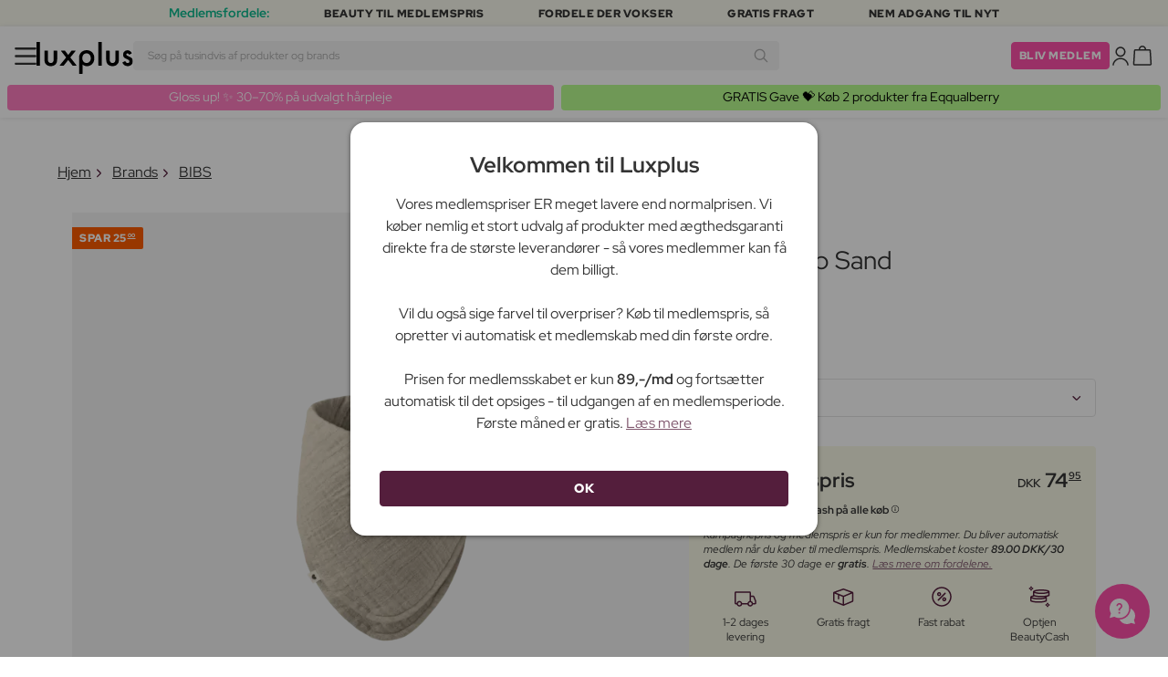

--- FILE ---
content_type: text/html; charset=UTF-8
request_url: https://www.luxplus.dk/produkt/bibs-bandana-bib-sand-1-stk
body_size: 39008
content:
<!doctype html>
<html lang="da"
    class="">

    <head>
        <meta charset="utf-8">
        <meta name="viewport"
            content="width=device-width, initial-scale=1, maximum-scale=5">
        <link rel="shortcut icon"
            href="/favicon.ico">
        <link rel="preload"
            href="https://www.luxplus.dk/build/assets/Kaio-Bold-pga5dD-X.woff2"
            as="font"
            type="font/woff2"
            crossorigin="anonymous">
        <link rel="preload"
            href="https://www.luxplus.dk/build/assets/Kaio-Black-C_Xq_2rn.woff2"
            as="font"
            type="font/woff2"
            crossorigin="anonymous">
        <link rel="preload"
            href="https://www.luxplus.dk/build/assets/RedHatDisplay-VariableFont_wght-CYt243Jg.woff2"
            as="font"
            type="font/woff2"
            crossorigin="anonymous">
        <link rel="preload"
            href="https://www.luxplus.dk/build/assets/RedHatDisplay-Italic-VariableFont_wght-vaS-Mr_M.woff2"
            as="font"
            type="font/woff2"
            crossorigin="anonymous">
        <link rel="dns-prefetch"
            href="//luxplus.imgix.net">
        <link rel="preconnect"
            href="//luxplus.imgix.net">
                <link rel="preload"
            href="https://luxplus.imgix.net/content/icons/2025/logo.svg"
            as="image"
            type="image/svg+xml">
            <link rel="preload" as="style" href="https://www.luxplus.dk/build/assets/swiper-DVtqE91n.css" /><link rel="stylesheet" href="https://www.luxplus.dk/build/assets/swiper-DVtqE91n.css" data-navigate-track="reload" />    <link rel="preload" as="style" href="https://www.luxplus.dk/build/assets/app-iBKxA_gf.css" /><link rel="stylesheet" href="https://www.luxplus.dk/build/assets/app-iBKxA_gf.css" data-navigate-track="reload" />            <title>BIBS Bandana Bib Sand 1 stk - 74.95 kr</title>
    <meta name="description"
        content="BIBS Bandana Bib Sand Spar 25.00 kr (25%) på 1 stk Baby Tilbehør. Sendes i dag + Fri Fragt på alle ordrer.">
    <meta property="og:url"
        content="https://www.luxplus.dk/produkt/bibs-bandana-bib-sand-1-stk">
    <meta property="og:type"
        content="article">
    <meta property="og:title"
        content="BIBS Bandana Bib Sand 1 stk">
    <meta property="og:description"
        content="BIBS Bandana Bib Sand er et fantastisk tilbehør til din baby fra det populære mærke BIBS. Denne savlesmæk er lavet af økologisk muslin bomuld og er designet til at være både praktisk og stilfuld.

Denne Bandana Bib er specielt designet til at fange både savl og gylp, hvilket gør den ideel til babyer, der er i gang med at få deres første tænder eller har tendens til at savle meget. Med dens flere lag sikrer den maksimal sugeevne, så du kan være sikker på, at din baby forbliver tør og komfortabel hele dagen.

Men denne Bandana Bib er ikke kun en savlesmæk - den kan også bruges som en halsvarmer under overtøjet for at holde din baby varm i koldt vejr. Det bløde stof dækker babyens hals og giver ekstra beskyttelse mod kulden. Så udover at være praktisk, tilføjer denne savlesmæk også et stilfuldt touch til din babys outfit.

En ekstra fordel ved denne Bandana Bib er, at den er et must-have tilbehør til dine BIBS-sutter. Den kommer i matchende farver, så du kan mikse og matche dine sutter med savlesmækken og skabe et koordineret look til din baby.

Med BIBS Bandana Bib Sand får du ikke kun et praktisk og stilfuldt tilbehør til din baby, men også en savlesmæk, der er lavet af økologisk muslin bomuld og sikrer maksimal sugeevne. Gør dig klar til at nyde en tør og komfortabel baby hele dagen, samtidig med at du tilføjer et trendy touch til din babys outfit.">
            <meta property="og:image"
            content="https://luxplus.imgix.net/content/product/image/110557-90212-1690797248.png?auto=format&amp;w=800&amp;h=800&amp;fill-color=FFFFFF&amp;fill=solid&amp;fit=fillmax&amp;dpr=1&amp;mark=https%3A%2F%2Fluxplus.imgix.net%2Fcontent%2Ficons%2F2025%2Flogo.png&amp;mark-align=right,bottom&amp;mark-pad=40&amp;mark-w=200&amp;mark-h=160">
        <meta property="og:site_name"
        content="Luxplus">
    <meta property="og:logo"
        content="https://luxplus.imgix.net/content/icons/2025/logo-favicon.png">
    <meta name="numberofProductsOnPage"
        content="1">
    <meta name="numberofActiveProductsOnPage"
        content="1">
    <meta name="fromPrice"
        content="74.95">
    <meta name="discountPercentage"
        content="0.25">

    
    
    <link rel="canonical"
        href="https://www.luxplus.dk/produkt/bibs-bandana-bib-sand-1-stk" />
            <link rel="preload"
            imagesrcset="
             https://luxplus.imgix.net/content/product/image/110557-90212-1690797248.png?auto=format&amp;w=400&amp;h=400&amp;trim=auto&amp;trim-sd=1&amp;dpr=2 2x,
              https://luxplus.imgix.net/content/product/image/110557-90212-1690797248.png?auto=format&amp;w=400&amp;h=400&amp;trim=auto&amp;trim-sd=1&amp;dpr=3 3x"
            as="image"
            type="image/png">
                    <!-- Livewire Styles --><style >[wire\:loading][wire\:loading], [wire\:loading\.delay][wire\:loading\.delay], [wire\:loading\.inline-block][wire\:loading\.inline-block], [wire\:loading\.inline][wire\:loading\.inline], [wire\:loading\.block][wire\:loading\.block], [wire\:loading\.flex][wire\:loading\.flex], [wire\:loading\.table][wire\:loading\.table], [wire\:loading\.grid][wire\:loading\.grid], [wire\:loading\.inline-flex][wire\:loading\.inline-flex] {display: none;}[wire\:loading\.delay\.none][wire\:loading\.delay\.none], [wire\:loading\.delay\.shortest][wire\:loading\.delay\.shortest], [wire\:loading\.delay\.shorter][wire\:loading\.delay\.shorter], [wire\:loading\.delay\.short][wire\:loading\.delay\.short], [wire\:loading\.delay\.default][wire\:loading\.delay\.default], [wire\:loading\.delay\.long][wire\:loading\.delay\.long], [wire\:loading\.delay\.longer][wire\:loading\.delay\.longer], [wire\:loading\.delay\.longest][wire\:loading\.delay\.longest] {display: none;}[wire\:offline][wire\:offline] {display: none;}[wire\:dirty]:not(textarea):not(input):not(select) {display: none;}:root {--livewire-progress-bar-color: #2299dd;}[x-cloak] {display: none !important;}[wire\:cloak] {display: none !important;}</style>
                <script>
    const consentTypes = ['Marketing', 'Analytics'];

    function generateConsentPropName(prop) {
        return 'sleeknote' + prop + 'Consent';
    }

    consentTypes.forEach(function(prop) {
        let consentPropName = generateConsentPropName(prop);

        if (!(consentPropName in window)) {
            window[consentPropName] = false;
        }
    });

    window.addEventListener('CookieInformationConsentGiven', function() {
        let cookieProps = ['cookie_cat_marketing', 'cookie_cat_statistic'];

        cookieProps.forEach(function(prop, index) {
            if (window.CookieInformation.getConsentGivenFor(prop)) {
                let consentPropName = generateConsentPropName(consentTypes[index]);
                window[consentPropName] = true;
            }
        });
    });
</script>

<script id="sleeknoteScript"
    type="text/javascript">
    (function() {
        let sleeknoteScriptTag = document.createElement("script");
        sleeknoteScriptTag.type = "text/javascript";
        sleeknoteScriptTag.charset = "utf-8";
        sleeknoteScriptTag.src = ("//sleeknotecustomerscripts.sleeknote.com/172898.js");
        let s = document.getElementById("sleeknoteScript");
        s.parentNode.insertBefore(sleeknoteScriptTag, s);
    })();
</script>
        <script src="https://cdn.behamics.com/luxplus/behamics.js"></script>
        <script type="text/javascript">
    (function(c, l, a, r, i, t, y) {
        c[a] = c[a] || function() {
            (c[a].q = c[a].q || []).push(arguments)
        };
        t = l.createElement(r);
        t.async = 1;
        t.src = "https://www.clarity.ms/tag/" + i;
        y = l.getElementsByTagName(r)[0];
        y.parentNode.insertBefore(t, y);
    })(window, document, "clarity", "script", "lfffts8kyr");
</script>
        <script>
    window.dataLayer = window.dataLayer || [];
    window.dataLayer = [{"userStatus":"not-logged-in","userId":"","countryCode":"dk","languageCode":"dk","membership_status":"not a member","membership_date":"","membership_days":null,"membership_period":"","last_visit":"","last_purchase":"","gs":false,"email":"","phone":"","emailHash":"","phoneHash":"","ufHash":"","ulHash":"","uaHash":"","upnHash":"","ucHash":"","linkCampaignId":0,"referralId":"","membershipTypeId":0,"split-test":""}];
</script>
        <script>
    ! function() {
        "use strict";

        function l(e) {
            for (var t = e, r = 0, n = document.cookie.split(";"); r < n.length; r++) {
                var o = n[r].split("=");
                if (o[0].trim() === t) return o[1]
            }
        }

        function s(e) {
            return localStorage.getItem(e)
        }

        function u(e) {
            return window[e]
        }

        function A(e, t) {
            e = document.querySelector(e);
            return t ? null == e ? void 0 : e.getAttribute(t) : null == e ? void 0 : e.textContent
        }
        var e = window,
            t = document,
            r = "script",
            n = "dataLayer",
            o = 'https:\/\/ssc.luxplus.dk',
            a = "",
            i = "7k7yctqoqfv",
            c = '9n1=aWQ9R1RNLVRES05KSDI%3D\u0026sort=asc',
            g = "cookie",
            v = "sck",
            E = "",
            d = !1;
        try {
            var d = !!g && (m = navigator.userAgent, !!(m = new RegExp("Version/([0-9._]+)(.*Mobile)?.*Safari.*").exec(
                    m))) && 16.4 <= parseFloat(m[1]),
                f = "stapeUserId" === g,
                I = d && !f ? function(e, t, r) {
                    void 0 === t && (t = "");
                    var n = {
                            cookie: l,
                            localStorage: s,
                            jsVariable: u,
                            cssSelector: A
                        },
                        t = Array.isArray(t) ? t : [t];
                    if (e && n[e])
                        for (var o = n[e], a = 0, i = t; a < i.length; a++) {
                            var c = i[a],
                                c = r ? o(c, r) : o(c);
                            if (c) return c
                        } else console.warn("invalid uid source", e)
                }(g, v, E) : void 0;
            d = d && (!!I || f)
        } catch (e) {
            console.error(e)
        }
        var m = e,
            g = (m[n] = m[n] || [], m[n].push({
                "gtm.start": (new Date).getTime(),
                event: "gtm.js"
            }), t.getElementsByTagName(r)[0]),
            v = I ? "&bi=" + encodeURIComponent(I) : "",
            E = t.createElement(r),
            f = (d && (i = 8 < i.length ? i.replace(/([a-z]{8}$)/, "kp$1") : "kp" + i), !d && a ? a : o);
        E.async = !0, E.src = f + "/" + i + ".js?" + c + v, null != (e = g.parentNode) && e.insertBefore(E, g)
    }();
</script>

        <script async
    src="https://helloretailcdn.com/helloretail.js"></script>
<script>
    hrq = window.hrq || [];
    hrq.push(['init', {}]);
    hrq.push(function(sdk) {
        if (!CookieInformation.getConsentGivenFor('cookie_cat_marketing')) {
            sdk.setTrackingOptOut(true);
        }
    });

    </script>

        <script>
            function isIOS() {
                return /iPad|iPhone|iPod/.test(navigator.userAgent);
            }

            var isIos = isIOS();

            document.documentElement.classList.add(isIos ? "os-ios" : "os-google");
        </script>
    </head>

    <body class="">
            <script type="application/ld+json">
    {"@context":"http:\/\/schema.org\/","@type":"Product","name":"BIBS Bandana Bib Sand","url":"https:\/\/www.luxplus.dk\/produkt\/bibs-bandana-bib-sand-1-stk","description":"BIBS Bandana Bib Sand er et fantastisk tilbeh\u00f8r til din baby fra det popul\u00e6re m\u00e6rke BIBS. Denne savlesm\u00e6k er lavet af \u00f8kologisk muslin bomuld og er designet til at v\u00e6re b\u00e5de praktisk og stilfuld.\n\nDenne Bandana Bib er specielt designet til at fange b\u00e5de savl og gylp, hvilket g\u00f8r den ideel til babyer, der er i gang med at f\u00e5 deres f\u00f8rste t\u00e6nder eller har tendens til at savle meget. Med dens flere lag sikrer den maksimal sugeevne, s\u00e5 du kan v\u00e6re sikker p\u00e5, at din baby forbliver t\u00f8r og komfortabel hele dagen.\n\nMen denne Bandana Bib er ikke kun en savlesm\u00e6k - den kan ogs\u00e5 bruges som en halsvarmer under overt\u00f8jet for at holde din baby varm i koldt vejr. Det bl\u00f8de stof d\u00e6kker babyens hals og giver ekstra beskyttelse mod kulden. S\u00e5 udover at v\u00e6re praktisk, tilf\u00f8jer denne savlesm\u00e6k ogs\u00e5 et stilfuldt touch til din babys outfit.\n\nEn ekstra fordel ved denne Bandana Bib er, at den er et must-have tilbeh\u00f8r til dine BIBS-sutter. Den kommer i matchende farver, s\u00e5 du kan mikse og matche dine sutter med savlesm\u00e6kken og skabe et koordineret look til din baby.\n\nMed BIBS Bandana Bib Sand f\u00e5r du ikke kun et praktisk og stilfuldt tilbeh\u00f8r til din baby, men ogs\u00e5 en savlesm\u00e6k, der er lavet af \u00f8kologisk muslin bomuld og sikrer maksimal sugeevne. G\u00f8r dig klar til at nyde en t\u00f8r og komfortabel baby hele dagen, samtidig med at du tilf\u00f8jer et trendy touch til din babys outfit.","brand":{"@type":"Thing","name":"BIBS"},"offers":{"@type":"Offer","priceCurrency":"DKK","url":"https:\/\/www.luxplus.dk\/produkt\/bibs-bandana-bib-sand-1-stk","price":"74.95","itemCondition":"http:\/\/schema.org\/NewCondition","availability":"http:\/\/schema.org\/InStock","seller":{"@type":"Organization","name":"Luxplus"}},"image":"https:\/\/luxplus.imgix.net\/content\/product\/image\/110557-90212-1690797248.png?auto=format\u0026w=800\u0026h=800\u0026fill-color=FFFFFF\u0026fill=solid\u0026fit=fillmax\u0026dpr=1\u0026mark=https%3A%2F%2Fluxplus.imgix.net%2Fcontent%2Ficons%2F2025%2Flogo.png\u0026mark-align=right,bottom\u0026mark-pad=40\u0026mark-w=200\u0026mark-h=160"}
</script>
    <script type="application/ld+json">
        {"@context":"https:\/\/schema.org","@type":"BreadcrumbList","itemListElement":[{"@type":"ListItem","position":{},"name":{},"item":{}},{"@type":"ListItem","position":{},"name":{},"item":{}},{"@type":"ListItem","position":{},"name":{},"item":{}},{"@type":"ListItem","position":{},"name":{},"item":{}}]}
    </script>
            <div class="top-bar">
        <div class="lux-container max-w-md">
            <div class="lux-field lux-mobile-only">
                <div class="lux-field lux-text">
                    <p class="font-bold">Medlemsfordele:</p>
                </div>

                <div class="top-bar-mobile   hide-pagination swiper swiper-slider"
    id="swiper_696c11d48265c"
    data-per-view="1"
    data-gap="24"
    data-center-slides=""
    data-center-bounds=""
    data-breakpoints="[]"
    data-initial-slide="0"
    data-focus-center=""
    data-loop=""
    data-autoplay="1"
    data-autoplay-delay="5000"
    data-thumbs-id=""
    style="--swiperGap: 24px;">
    <div class="swiper-wrapper ">
        <div class="swiper-slide ">
    <div class="lux-field lux-box-title">
                            <p>Beauty til medlemspris</p>
                        </div>
</div>

                    <div class="swiper-slide ">
    <div class="lux-field lux-box-title">
                            <p>Fordele der vokser</p>
                        </div>
</div>

                    <div class="swiper-slide ">
    <div class="lux-field lux-box-title">
                            <p>Gratis fragt</p>
                        </div>
</div>

                    <div class="swiper-slide ">
    <div class="lux-field lux-box-title">
                            <p>Nem adgang til nyt</p>
                        </div>
</div>
    </div>

    
    </div>

            </div>

            <div class="lux-field lux-desktop-only">
                <div class="lux-field lux-content-between">
                    <div class="lux-field lux-text">
                        <p class="font-bold">Medlemsfordele:</p>
                    </div>

                    <div class="lux-field lux-box-title">
                        <p>Beauty til medlemspris</p>
                    </div>

                    <div class="lux-field lux-box-title">
                        <p>Fordele der vokser</p>
                    </div>

                    <div class="lux-field lux-box-title">
                        <p>Gratis fragt</p>
                    </div>

                    <div class="lux-field lux-box-title">
                        <p>Nem adgang til nyt</p>
                    </div>
                </div>
            </div>
        </div>
    </div>

    <header>
        <div class="lux-header">
    <div class="lux-container full-width">
        <div class="lux-header-container">
            <div class="lux-left">
                <a class="lux-header-button burger-menu d-xl-none" href="javascript:void(0);" onclick="window.mobileMenu.show()" id="Overview">
    <img src="/img/null.png"
    style="--svg: url(https://luxplus.imgix.net/content/icons/2025/burger.svg)"
    alt=""
    class="lux-svg-icon icon menu">

    <div class="lux-field lux-text dk">
        <p>
            Menu
        </p>
    </div>

    
</a>

                <a class="lux-header-logo"
                    href="/">
                    <img src="https://luxplus.imgix.net/content/icons/2025/logo-favicon.svg"
                        class="topbar-logo favicon"
                        alt="">
                    <img src="https://luxplus.imgix.net/content/icons/2025/logo.svg"
                        class="topbar-logo logo"
                        alt="">
                </a>
            </div>

            <div class="lux-center shrinking-element">
                <div class="lux-field lux-header-search">
                    <form method="GET"
    action="/search"
    id="search-field-form">
    <label for="search-input-field"
        class="search-input">
        <input id="search-input-field"
            name="q"
            class="hello-search-not-member"
            type="text"
            maxlength="50"
            placeholder="Søg på tusindvis af produkter og brands"
            autocomplete="off">

        <img src="/img/null.png"
    style="--svg: url(https://luxplus.imgix.net/content/icons/2025/search.svg)"
    alt=""
    class="lux-svg-icon ">
    </label>
</form>
                </div>
            </div>

            <div class="lux-right">
                <div class="lux-header-button lux-search-button">
                    <img src="/img/null.png"
    style="--svg: url(https://luxplus.imgix.net/content/icons/2025/search.svg)"
    alt=""
    class="lux-svg-icon ">
                </div>

                
                                                            <div class="lux-button">
                            <a href="/medlemskab"
                                class="btn btn-sm btn-action">
                                Bliv medlem
                            </a>
                        </div>
                    
                    <a class="lux-header-button account" data-toggle="lux-popup" data-target="lux-panel-login" href="#" onclick="return false;">
    <img src="/img/null.png"
    style="--svg: url(https://luxplus.imgix.net/content/icons/2025/profile.svg)"
    alt=""
    class="lux-svg-icon icon account">

    <div class="lux-field lux-text dk">
        <p>
            Log ind
        </p>
    </div>

    
</a>
                
                <a href="/kurv"
    class="lux-header-button  basket">
    <img src="/img/null.png"
    style="--svg: url(https://luxplus.imgix.net/content/icons/2025/basket.svg)"
    alt=""
    class="lux-svg-icon icon cart">

    <span
        class="header-button-counter non-member ">
            </span>

    <div class="lux-field lux-text dk">
        <p>
            Kurv
        </p>
    </div>
</a>
            </div>

            <div class="lux-footer">
                <ul class="lux-main-menu">
            <li class="">
            <a class="lux-menu-link section"
                data-id="section_news"
                href="/nye-produkter">
                Nyheder
            </a>
        </li>
            <li class="">
            <a class="lux-menu-link section"
                data-id="section_sale"
                href="/tilbud">
                Tilbud
            </a>
        </li>
            <li class="">
            <a class="lux-menu-link section"
                data-id="section_inspiration"
                href="/tilbage-paa-lager">
                Inspiration
            </a>
        </li>
            <li class="">
            <a class="lux-menu-link section"
                data-id="section_trending"
                href="/trending">
                Trending
            </a>
        </li>
            <li class="">
            <a class="lux-menu-link section"
                data-id="section_7"
                href="/section/makeup">
                Makeup
            </a>
        </li>
            <li class="">
            <a class="lux-menu-link section"
                data-id="section_8"
                href="/section/hudpleje">
                Hudpleje
            </a>
        </li>
            <li class="">
            <a class="lux-menu-link section"
                data-id="section_9"
                href="/section/parfume">
                Parfume
            </a>
        </li>
            <li class="">
            <a class="lux-menu-link section"
                data-id="section_10"
                href="/section/haar">
                Hår
            </a>
        </li>
            <li class="">
            <a class="lux-menu-link section"
                data-id="section_2"
                href="/section/maend">
                Mænd
            </a>
        </li>
            <li class="">
            <a class="lux-menu-link section"
                data-id="section_11"
                href="/section/sundhed-og-velvaere">
                Sundhed &amp; Velvære
            </a>
        </li>
            <li class="">
            <a class="lux-menu-link section"
                data-id="section_14"
                href="/section/hjem">
                Hjem
            </a>
        </li>
            <li class="">
            <a class="lux-menu-link section"
                data-id="section_4"
                href="/section/luxliving">
                Personlig Pleje
            </a>
        </li>
            <li class="">
            <a class="lux-menu-link section"
                data-id="section_3"
                href="/section/boern">
                Mor &amp; Barn
            </a>
        </li>
            <li class="">
            <a class="lux-menu-link section"
                data-id="section_outlet"
                href="/outlet">
                Outlet
            </a>
        </li>
    </ul>
                <div class="lux-main-menu-overlay">
                                                <div class="lux-section-menu"
    data-id="section_inspiration">
    <div class="lux-category-menu">
    <a href="/tilbage-paa-lager"
                                    class="lux-menu-link category">
                                    Tilbage på lager
                                </a>
</div>
                                                                                <div class="lux-category-menu">
    <a href="/nye-varer-paa-vej-paa-lager"
                                    class="lux-menu-link category">
                                    Kommer snart
                                </a>
</div>
                                                                                <div class="lux-category-menu">
    <a href="/luxmagazine"
                                    class="lux-menu-link category">
                                    Luxmagazine
                                </a>
</div>
                                                                                <div class="lux-category-menu">
    <a href="/luxury"
                                    class="lux-menu-link category">
                                    Luxus
                                </a>
</div>
                                                                                <div class="lux-category-menu">
    <a href="/alle_brands"
                                    class="lux-menu-link category">
                                    Brands
                                </a>
</div>
</div>
                                            <div class="lux-section-menu"
    data-id="section_7">
    <div class="lux-category-menu">
    <a href="/kategori/ojne"
                                    class="lux-menu-link category">
                                    Øjne
                                </a>

                                                                    <ul class="lux-subcategory-menu">
                                                                                                                                    <li>
                                                    <a href="/underkategori/mascara"
                                                        class="lux-menu-link subcategory">
                                                        Mascara
                                                    </a>
                                                </li>
                                                                                                                                                                                <li>
                                                    <a href="/underkategori/oejenvippeserum"
                                                        class="lux-menu-link subcategory">
                                                        Vippeserum
                                                    </a>
                                                </li>
                                                                                                                                                                                <li>
                                                    <a href="/underkategori/oejenbryn"
                                                        class="lux-menu-link subcategory">
                                                        Øjenbryn
                                                    </a>
                                                </li>
                                                                                                                                                                                <li>
                                                    <a href="/underkategori/vipper-og-bryn"
                                                        class="lux-menu-link subcategory">
                                                        Vippe- &amp; brynfarve
                                                    </a>
                                                </li>
                                                                                                                                                                                <li>
                                                    <a href="/underkategori/oejenvipper"
                                                        class="lux-menu-link subcategory">
                                                        Kunstige øjenvipper
                                                    </a>
                                                </li>
                                                                                                                                                                                <li>
                                                    <a href="/underkategori/oejenskygge"
                                                        class="lux-menu-link subcategory">
                                                        Øjenskygge
                                                    </a>
                                                </li>
                                                                                                                                                                                <li>
                                                    <a href="/underkategori/eyeliner"
                                                        class="lux-menu-link subcategory">
                                                        Eyeliner
                                                    </a>
                                                </li>
                                                                                                                                                                                <li>
                                                    <a href="/underkategori/farvede-kontaktlinser"
                                                        class="lux-menu-link subcategory">
                                                        Farvede kontaktlinser
                                                    </a>
                                                </li>
                                                                                                                                                                                                                                                                                                                                                                                                                                                                                                                                                                                                                                                                                                                                                                                                                                                                                                                                                                                                                                                
                                        <li>
                                            <a href="/kategori/ojne"
                                                class="lux-menu-link show-all">
                                                Se alle

                                                <img src="/img/null.png"
    style="--svg: url(https://luxplus.imgix.net/content/icons/2025/arrow-right.svg)"
    alt=""
    class="lux-svg-icon ">
                                            </a>
                                        </li>
                                    </ul>
</div>
                                                                                <div class="lux-category-menu">
    <a href="/kategori/ansigt"
                                    class="lux-menu-link category">
                                    Ansigt
                                </a>

                                                                    <ul class="lux-subcategory-menu">
                                                                                                                                    <li>
                                                    <a href="/underkategori/foundation"
                                                        class="lux-menu-link subcategory">
                                                        Foundation
                                                    </a>
                                                </li>
                                                                                                                                                                                <li>
                                                    <a href="/underkategori/bronzer"
                                                        class="lux-menu-link subcategory">
                                                        Bronzer
                                                    </a>
                                                </li>
                                                                                                                                                                                <li>
                                                    <a href="/underkategori/blush"
                                                        class="lux-menu-link subcategory">
                                                        Blush
                                                    </a>
                                                </li>
                                                                                                                                                                                <li>
                                                    <a href="/underkategori/concealer"
                                                        class="lux-menu-link subcategory">
                                                        Concealer
                                                    </a>
                                                </li>
                                                                                                                                                                                <li>
                                                    <a href="/underkategori/setting-spray"
                                                        class="lux-menu-link subcategory">
                                                        Setting spray
                                                    </a>
                                                </li>
                                                                                                                                                                                <li>
                                                    <a href="/underkategori/pudder"
                                                        class="lux-menu-link subcategory">
                                                        Pudder
                                                    </a>
                                                </li>
                                                                                                                                                                                <li>
                                                    <a href="/underkategori/primer"
                                                        class="lux-menu-link subcategory">
                                                        Primer
                                                    </a>
                                                </li>
                                                                                                                                                                                <li>
                                                    <a href="/underkategori/bb-og-cc-cream"
                                                        class="lux-menu-link subcategory">
                                                        BB &amp; CC cream
                                                    </a>
                                                </li>
                                                                                                                                                                                <li>
                                                    <a href="/underkategori/highlighter"
                                                        class="lux-menu-link subcategory">
                                                        Highlighter
                                                    </a>
                                                </li>
                                                                                                                                                                                <li>
                                                    <a href="/underkategori/tinted-dagcreme"
                                                        class="lux-menu-link subcategory">
                                                        Tinted dagcreme
                                                    </a>
                                                </li>
                                                                                                                                                                                                                                                                                                                                                                                                                                                                                                                                                                                                                                                                                                                                                                                                                                                                                                                                                                                                                                                
                                        <li>
                                            <a href="/kategori/ansigt"
                                                class="lux-menu-link show-all">
                                                Se alle

                                                <img src="/img/null.png"
    style="--svg: url(https://luxplus.imgix.net/content/icons/2025/arrow-right.svg)"
    alt=""
    class="lux-svg-icon ">
                                            </a>
                                        </li>
                                    </ul>
</div>
                                                                                <div class="lux-category-menu">
    <a href="/kategori/udforsk-makeup"
                                    class="lux-menu-link category">
                                    Udforsk
                                </a>

                                                                    <ul class="lux-subcategory-menu">
                                                                                                                                    <li>
                                                    <a href="/underkategori/bestsellers-makeup"
                                                        class="lux-menu-link subcategory">
                                                        Bestsellers
                                                    </a>
                                                </li>
                                                                                                                                                                                <li>
                                                    <a href="/underkategori/make-up-trends"
                                                        class="lux-menu-link subcategory">
                                                        Festival Makeup
                                                    </a>
                                                </li>
                                                                                                                                                                                <li>
                                                    <a href="/underkategori/gaveaesker-makeup"
                                                        class="lux-menu-link subcategory">
                                                        Gaveæsker
                                                    </a>
                                                </li>
                                                                                                                                                                                <li>
                                                    <a href="/underkategori/k-beauty-makeup"
                                                        class="lux-menu-link subcategory">
                                                        K-Beauty Makeup
                                                    </a>
                                                </li>
                                                                                                                                                                                <li>
                                                    <a href="/underkategori/contour-kit"
                                                        class="lux-menu-link subcategory">
                                                        Contour Kit
                                                    </a>
                                                </li>
                                                                                                                                                                                                                                                                                                                                                                                                                                                                                                                                                                                                                                                                                                                                                                                                                                                                                                                                                                                                                                                
                                        <li>
                                            <a href="/kategori/udforsk-makeup"
                                                class="lux-menu-link show-all">
                                                Se alle

                                                <img src="/img/null.png"
    style="--svg: url(https://luxplus.imgix.net/content/icons/2025/arrow-right.svg)"
    alt=""
    class="lux-svg-icon ">
                                            </a>
                                        </li>
                                    </ul>
</div>
                                                                                <div class="lux-category-menu">
    <a href="/kategori/laeber"
                                    class="lux-menu-link category">
                                    Læber
                                </a>

                                                                    <ul class="lux-subcategory-menu">
                                                                                                                                    <li>
                                                    <a href="/underkategori/laebestift-og-lipgloss"
                                                        class="lux-menu-link subcategory">
                                                        Læbestift
                                                    </a>
                                                </li>
                                                                                                                                                                                <li>
                                                    <a href="/underkategori/lipgloss"
                                                        class="lux-menu-link subcategory">
                                                        Lipgloss
                                                    </a>
                                                </li>
                                                                                                                                                                                <li>
                                                    <a href="/underkategori/lipliner"
                                                        class="lux-menu-link subcategory">
                                                        Lipliner
                                                    </a>
                                                </li>
                                                                                                                                                                                <li>
                                                    <a href="/underkategori/lip-stain"
                                                        class="lux-menu-link subcategory">
                                                        Lip Stain
                                                    </a>
                                                </li>
                                                                                                                                                                                <li>
                                                    <a href="/underkategori/lip-plumper"
                                                        class="lux-menu-link subcategory">
                                                        Lip plumper
                                                    </a>
                                                </li>
                                                                                                                                                                                <li>
                                                    <a href="/underkategori/lip-oil"
                                                        class="lux-menu-link subcategory">
                                                        Lip Oil
                                                    </a>
                                                </li>
                                                                                                                                                                                                                                                                                                                                                                                                                                                                                                                                                                                                                                                                                                                                                                                                                                                                                                                                                                                                                                                
                                        <li>
                                            <a href="/kategori/laeber"
                                                class="lux-menu-link show-all">
                                                Se alle

                                                <img src="/img/null.png"
    style="--svg: url(https://luxplus.imgix.net/content/icons/2025/arrow-right.svg)"
    alt=""
    class="lux-svg-icon ">
                                            </a>
                                        </li>
                                    </ul>
</div>
                                                                                <div class="lux-category-menu">
    <a href="/kategori/tilbehor"
                                    class="lux-menu-link category">
                                    Tilbehør
                                </a>

                                                                    <ul class="lux-subcategory-menu">
                                                                                                                                    <li>
                                                    <a href="/underkategori/boerster-og-pensler"
                                                        class="lux-menu-link subcategory">
                                                        Makeupbørster
                                                    </a>
                                                </li>
                                                                                                                                                                                <li>
                                                    <a href="/underkategori/makeup-tilbehoer"
                                                        class="lux-menu-link subcategory">
                                                        Tilbehør
                                                    </a>
                                                </li>
                                                                                                                                                                                <li>
                                                    <a href="/underkategori/makeupsvampe"
                                                        class="lux-menu-link subcategory">
                                                        Makeupsvampe
                                                    </a>
                                                </li>
                                                                                                                                                                                <li>
                                                    <a href="/underkategori/oejenvippebukker"
                                                        class="lux-menu-link subcategory">
                                                        Øjenvippebukker
                                                    </a>
                                                </li>
                                                                                                                                                                                <li>
                                                    <a href="/underkategori/pincet"
                                                        class="lux-menu-link subcategory">
                                                        Pincet
                                                    </a>
                                                </li>
                                                                                                                                                                                                                                                                                                                                                                                                                                                                                                                                                                                                                                                                                                                                                                                                                                                                                                                                                                                                                                                
                                        <li>
                                            <a href="/kategori/tilbehor"
                                                class="lux-menu-link show-all">
                                                Se alle

                                                <img src="/img/null.png"
    style="--svg: url(https://luxplus.imgix.net/content/icons/2025/arrow-right.svg)"
    alt=""
    class="lux-svg-icon ">
                                            </a>
                                        </li>
                                    </ul>
</div>
                                                                                <div class="lux-category-menu">
    <a href="/kategori/negle"
                                    class="lux-menu-link category">
                                    Negle
                                </a>

                                                                    <ul class="lux-subcategory-menu">
                                                                                                                                    <li>
                                                    <a href="/underkategori/neglelak"
                                                        class="lux-menu-link subcategory">
                                                        Neglelak
                                                    </a>
                                                </li>
                                                                                                                                                                                <li>
                                                    <a href="/underkategori/neglepleje"
                                                        class="lux-menu-link subcategory">
                                                        Neglepleje
                                                    </a>
                                                </li>
                                                                                                                                                                                <li>
                                                    <a href="/underkategori/kunstige-negle"
                                                        class="lux-menu-link subcategory">
                                                        Kunstige negle
                                                    </a>
                                                </li>
                                                                                                                                                                                <li>
                                                    <a href="/underkategori/gel-neglelak"
                                                        class="lux-menu-link subcategory">
                                                        Gel neglelak
                                                    </a>
                                                </li>
                                                                                                                                                                                <li>
                                                    <a href="/underkategori/neglefil-negleklipper"
                                                        class="lux-menu-link subcategory">
                                                        Neglefil &amp; negleklipper
                                                    </a>
                                                </li>
                                                                                                                                                                                <li>
                                                    <a href="/underkategori/base-and-top-coat"
                                                        class="lux-menu-link subcategory">
                                                        Base &amp; top coat
                                                    </a>
                                                </li>
                                                                                                                                                                                <li>
                                                    <a href="/underkategori/neglelakfjerner"
                                                        class="lux-menu-link subcategory">
                                                        Neglelakfjerner
                                                    </a>
                                                </li>
                                                                                                                                                                                <li>
                                                    <a href="/underkategori/manicure-saet"
                                                        class="lux-menu-link subcategory">
                                                        Manicure Sæt
                                                    </a>
                                                </li>
                                                                                                                                                                                                                                                                                                                                                                                                                                                                                                                                                                                                                                                                                                                                                                                                                                                                                                                                                                                                                                                
                                        <li>
                                            <a href="/kategori/negle"
                                                class="lux-menu-link show-all">
                                                Se alle

                                                <img src="/img/null.png"
    style="--svg: url(https://luxplus.imgix.net/content/icons/2025/arrow-right.svg)"
    alt=""
    class="lux-svg-icon ">
                                            </a>
                                        </li>
                                    </ul>
</div>
</div>
                                <div class="lux-section-menu"
    data-id="section_8">
    <div class="lux-category-menu">
    <a href="/kategori/ansigtspleje"
                                    class="lux-menu-link category">
                                    Ansigtspleje
                                </a>

                                                                    <ul class="lux-subcategory-menu">
                                                                                                                                    <li>
                                                    <a href="/underkategori/ansigtscreme"
                                                        class="lux-menu-link subcategory">
                                                        Ansigtscreme
                                                    </a>
                                                </li>
                                                                                                                                                                                <li>
                                                    <a href="/underkategori/serum"
                                                        class="lux-menu-link subcategory">
                                                        Serum
                                                    </a>
                                                </li>
                                                                                                                                                                                <li>
                                                    <a href="/underkategori/ansigtsrens-og-saebe-kvinder"
                                                        class="lux-menu-link subcategory">
                                                        Ansigtsrens
                                                    </a>
                                                </li>
                                                                                                                                                                                <li>
                                                    <a href="/underkategori/masker-og-scrub-kvinder"
                                                        class="lux-menu-link subcategory">
                                                        Ansigtsmaske
                                                    </a>
                                                </li>
                                                                                                                                                                                <li>
                                                    <a href="/underkategori/gua-sha-og-dermarollers"
                                                        class="lux-menu-link subcategory">
                                                        Hudpleje Tilbehør
                                                    </a>
                                                </li>
                                                                                                                                                                                <li>
                                                    <a href="/underkategori/skintonic"
                                                        class="lux-menu-link subcategory">
                                                        Skintonic
                                                    </a>
                                                </li>
                                                                                                                                                                                <li>
                                                    <a href="/underkategori/oejencreme"
                                                        class="lux-menu-link subcategory">
                                                        Øjenpleje
                                                    </a>
                                                </li>
                                                                                                                                                                                <li>
                                                    <a href="/underkategori/laebepleje"
                                                        class="lux-menu-link subcategory">
                                                        Læbepleje
                                                    </a>
                                                </li>
                                                                                                                                                                                <li>
                                                    <a href="/underkategori/makeupfjerner"
                                                        class="lux-menu-link subcategory">
                                                        Makeupfjerner
                                                    </a>
                                                </li>
                                                                                                                                                                                <li>
                                                    <a href="/underkategori/essence"
                                                        class="lux-menu-link subcategory">
                                                        Essence
                                                    </a>
                                                </li>
                                                                                                                                                                                <li>
                                                    <a href="/underkategori/pimple-patches"
                                                        class="lux-menu-link subcategory">
                                                        Pimple Patches
                                                    </a>
                                                </li>
                                                                                                                                                                                <li>
                                                    <a href="/underkategori/facial-mists"
                                                        class="lux-menu-link subcategory">
                                                        Face mists
                                                    </a>
                                                </li>
                                                                                                                                                                                <li>
                                                    <a href="/underkategori/ansigtsolie"
                                                        class="lux-menu-link subcategory">
                                                        Ansigtsolie
                                                    </a>
                                                </li>
                                                                                                                                                                                                                                                                                                                                                                                                                                                                                                                                                                                                                                                                                                                                                                                                                                                                                                                                                                                                                                                
                                        <li>
                                            <a href="/kategori/ansigtspleje"
                                                class="lux-menu-link show-all">
                                                Se alle

                                                <img src="/img/null.png"
    style="--svg: url(https://luxplus.imgix.net/content/icons/2025/arrow-right.svg)"
    alt=""
    class="lux-svg-icon ">
                                            </a>
                                        </li>
                                    </ul>
</div>
                                                                                <div class="lux-category-menu">
    <a href="/kategori/shop-efter-hudtype"
                                    class="lux-menu-link category">
                                    Shop efter hudtype &amp; behov
                                </a>

                                                                    <ul class="lux-subcategory-menu">
                                                                                                                                    <li>
                                                    <a href="/underkategori/tor-hud"
                                                        class="lux-menu-link subcategory">
                                                        Tør hud
                                                    </a>
                                                </li>
                                                                                                                                                                                <li>
                                                    <a href="/underkategori/anti-age"
                                                        class="lux-menu-link subcategory">
                                                        Anti age
                                                    </a>
                                                </li>
                                                                                                                                                                                <li>
                                                    <a href="/underkategori/roedme"
                                                        class="lux-menu-link subcategory">
                                                        Rødme
                                                    </a>
                                                </li>
                                                                                                                                                                                <li>
                                                    <a href="/underkategori/sensitiv-hud"
                                                        class="lux-menu-link subcategory">
                                                        Sensitiv hud
                                                    </a>
                                                </li>
                                                                                                                                                                                <li>
                                                    <a href="/underkategori/fedtet-hud"
                                                        class="lux-menu-link subcategory">
                                                        Fedtet hud
                                                    </a>
                                                </li>
                                                                                                                                                                                <li>
                                                    <a href="/underkategori/uren-hud"
                                                        class="lux-menu-link subcategory">
                                                        Uren hud
                                                    </a>
                                                </li>
                                                                                                                                                                                <li>
                                                    <a href="/underkategori/pigmentpletter"
                                                        class="lux-menu-link subcategory">
                                                        Pigmentpletter
                                                    </a>
                                                </li>
                                                                                                                                                                                <li>
                                                    <a href="/underkategori/kombineret-hud"
                                                        class="lux-menu-link subcategory">
                                                        Kombineret hud
                                                    </a>
                                                </li>
                                                                                                                                                                                <li>
                                                    <a href="/underkategori/straekmaerker"
                                                        class="lux-menu-link subcategory">
                                                        Strækmærker
                                                    </a>
                                                </li>
                                                                                                                                                                                <li>
                                                    <a href="/underkategori/shop-efter-behov-cellulite"
                                                        class="lux-menu-link subcategory">
                                                        Cellulite
                                                    </a>
                                                </li>
                                                                                                                                                                                                                                                                                                                                                                                                                                                                                                                                                                                                                                                                                                                                                                                                                                                                                                                                                                                                                                                
                                        <li>
                                            <a href="/kategori/shop-efter-hudtype"
                                                class="lux-menu-link show-all">
                                                Se alle

                                                <img src="/img/null.png"
    style="--svg: url(https://luxplus.imgix.net/content/icons/2025/arrow-right.svg)"
    alt=""
    class="lux-svg-icon ">
                                            </a>
                                        </li>
                                    </ul>
</div>
                                                                                <div class="lux-category-menu">
    <a href="/kategori/gaver"
                                    class="lux-menu-link category">
                                    Udforsk
                                </a>

                                                                    <ul class="lux-subcategory-menu">
                                                                                                                                    <li>
                                                    <a href="/underkategori/k-beauty"
                                                        class="lux-menu-link subcategory">
                                                        K-Beauty
                                                    </a>
                                                </li>
                                                                                                                                                                                <li>
                                                    <a href="/underkategori/bestsellers-skincare"
                                                        class="lux-menu-link subcategory">
                                                        Bestsellers
                                                    </a>
                                                </li>
                                                                                                                                                                                <li>
                                                    <a href="/underkategori/gaveaesker"
                                                        class="lux-menu-link subcategory">
                                                        Gaveæsker
                                                    </a>
                                                </li>
                                                                                                                                                                                <li>
                                                    <a href="/underkategori/hudpleje-rejsestoerrelser"
                                                        class="lux-menu-link subcategory">
                                                        Rejsestørrelser
                                                    </a>
                                                </li>
                                                                                                                                                                                <li>
                                                    <a href="/underkategori/wellness-hudpleje"
                                                        class="lux-menu-link subcategory">
                                                        Wellness
                                                    </a>
                                                </li>
                                                                                                                                                                                                                                                                                                                                                                                                                                                                                                                                                                                                                                                                                                                                                                                                                                                                                                                                                                                                                                                
                                        <li>
                                            <a href="/kategori/gaver"
                                                class="lux-menu-link show-all">
                                                Se alle

                                                <img src="/img/null.png"
    style="--svg: url(https://luxplus.imgix.net/content/icons/2025/arrow-right.svg)"
    alt=""
    class="lux-svg-icon ">
                                            </a>
                                        </li>
                                    </ul>
</div>
                                                                                <div class="lux-category-menu">
    <a href="/kategori/k-beauty"
                                    class="lux-menu-link category">
                                    K-Beauty
                                </a>

                                                                    <ul class="lux-subcategory-menu">
                                                                                                                                    <li>
                                                    <a href="/underkategori/k-beauty-serum"
                                                        class="lux-menu-link subcategory">
                                                        Serum
                                                    </a>
                                                </li>
                                                                                                                                                                                <li>
                                                    <a href="/underkategori/k-beauty-ansigtscreme"
                                                        class="lux-menu-link subcategory">
                                                        Ansigtscreme
                                                    </a>
                                                </li>
                                                                                                                                                                                <li>
                                                    <a href="/underkategori/k-beauty-toner-and-mist"
                                                        class="lux-menu-link subcategory">
                                                        Toner &amp; Mist
                                                    </a>
                                                </li>
                                                                                                                                                                                <li>
                                                    <a href="/underkategori/k-beauty-sheet-masks"
                                                        class="lux-menu-link subcategory">
                                                        Sheet Masks
                                                    </a>
                                                </li>
                                                                                                                                                                                <li>
                                                    <a href="/underkategori/k-beauty-cleansers"
                                                        class="lux-menu-link subcategory">
                                                        Cleansers
                                                    </a>
                                                </li>
                                                                                                                                                                                <li>
                                                    <a href="/underkategori/k-beauty-ansigtsmasker"
                                                        class="lux-menu-link subcategory">
                                                        Ansigtsmasker
                                                    </a>
                                                </li>
                                                                                                                                                                                <li>
                                                    <a href="/underkategori/k-beauty-ojenpleje"
                                                        class="lux-menu-link subcategory">
                                                        Øjenpleje
                                                    </a>
                                                </li>
                                                                                                                                                                                <li>
                                                    <a href="/underkategori/k-beauty-solcreme"
                                                        class="lux-menu-link subcategory">
                                                        Solcreme
                                                    </a>
                                                </li>
                                                                                                                                                                                <li>
                                                    <a href="/underkategori/k-beauty-renseolie"
                                                        class="lux-menu-link subcategory">
                                                        Renseolie
                                                    </a>
                                                </li>
                                                                                                                                                                                <li>
                                                    <a href="/underkategori/k-beauty-essence"
                                                        class="lux-menu-link subcategory">
                                                        Essence
                                                    </a>
                                                </li>
                                                                                                                                                                                <li>
                                                    <a href="/underkategori/k-beauty-kropspleje"
                                                        class="lux-menu-link subcategory">
                                                        Kropspleje
                                                    </a>
                                                </li>
                                                                                                                                                                                <li>
                                                    <a href="/underkategori/k-beauty-eksfoliering"
                                                        class="lux-menu-link subcategory">
                                                        Eksfoliering
                                                    </a>
                                                </li>
                                                                                                                                                                                                                                                                                                                                                                                                                                                                                                                                                                                                                                                                                                                                                                                                                                                                                                                                                                                                                                                
                                        <li>
                                            <a href="/kategori/k-beauty"
                                                class="lux-menu-link show-all">
                                                Se alle

                                                <img src="/img/null.png"
    style="--svg: url(https://luxplus.imgix.net/content/icons/2025/arrow-right.svg)"
    alt=""
    class="lux-svg-icon ">
                                            </a>
                                        </li>
                                    </ul>
</div>
                                                                                <div class="lux-category-menu">
    <a href="/kategori/shop-efter-ingrediens"
                                    class="lux-menu-link category">
                                    Shop efter ingrediens
                                </a>

                                                                    <ul class="lux-subcategory-menu">
                                                                                                                                    <li>
                                                    <a href="/underkategori/niacinamid"
                                                        class="lux-menu-link subcategory">
                                                        Niacinamid
                                                    </a>
                                                </li>
                                                                                                                                                                                <li>
                                                    <a href="/underkategori/hyaluronsyre"
                                                        class="lux-menu-link subcategory">
                                                        Hyaluronsyre
                                                    </a>
                                                </li>
                                                                                                                                                                                <li>
                                                    <a href="/underkategori/kollagen"
                                                        class="lux-menu-link subcategory">
                                                        Kollagen
                                                    </a>
                                                </li>
                                                                                                                                                                                <li>
                                                    <a href="/underkategori/centella"
                                                        class="lux-menu-link subcategory">
                                                        Centella
                                                    </a>
                                                </li>
                                                                                                                                                                                <li>
                                                    <a href="/underkategori/vitamin-c"
                                                        class="lux-menu-link subcategory">
                                                        Vitamin C
                                                    </a>
                                                </li>
                                                                                                                                                                                <li>
                                                    <a href="/underkategori/pdrn"
                                                        class="lux-menu-link subcategory">
                                                        PDRN
                                                    </a>
                                                </li>
                                                                                                                                                                                <li>
                                                    <a href="/underkategori/retinol"
                                                        class="lux-menu-link subcategory">
                                                        Retinol
                                                    </a>
                                                </li>
                                                                                                                                                                                <li>
                                                    <a href="/underkategori/vitamin-e"
                                                        class="lux-menu-link subcategory">
                                                        Vitamin E
                                                    </a>
                                                </li>
                                                                                                                                                                                <li>
                                                    <a href="/underkategori/peptider"
                                                        class="lux-menu-link subcategory">
                                                        Peptider
                                                    </a>
                                                </li>
                                                                                                                                                                                <li>
                                                    <a href="/underkategori/aha-bha"
                                                        class="lux-menu-link subcategory">
                                                        AHA BHA
                                                    </a>
                                                </li>
                                                                                                                                                                                <li>
                                                    <a href="/underkategori/salicylsyre"
                                                        class="lux-menu-link subcategory">
                                                        Salicylsyre
                                                    </a>
                                                </li>
                                                                                                                                                                                <li>
                                                    <a href="/underkategori/azelainsyre"
                                                        class="lux-menu-link subcategory">
                                                        Azelainsyre
                                                    </a>
                                                </li>
                                                                                                                                                                                                                                                                                                                                                                                                                                                                                                                                                                                                                                                                                                                                                                                                                                                                                                                                                                                                                                                
                                        <li>
                                            <a href="/kategori/shop-efter-ingrediens"
                                                class="lux-menu-link show-all">
                                                Se alle

                                                <img src="/img/null.png"
    style="--svg: url(https://luxplus.imgix.net/content/icons/2025/arrow-right.svg)"
    alt=""
    class="lux-svg-icon ">
                                            </a>
                                        </li>
                                    </ul>
</div>
                                                                                <div class="lux-category-menu">
    <a href="/kategori/kropspleje"
                                    class="lux-menu-link category">
                                    Kropspleje
                                </a>

                                                                    <ul class="lux-subcategory-menu">
                                                                                                                                    <li>
                                                    <a href="/underkategori/bodylotion-kvinder"
                                                        class="lux-menu-link subcategory">
                                                        Bodylotion
                                                    </a>
                                                </li>
                                                                                                                                                                                <li>
                                                    <a href="/underkategori/shower-gel"
                                                        class="lux-menu-link subcategory">
                                                        Shower gel
                                                    </a>
                                                </li>
                                                                                                                                                                                <li>
                                                    <a href="/underkategori/deodorant"
                                                        class="lux-menu-link subcategory">
                                                        Deodorant
                                                    </a>
                                                </li>
                                                                                                                                                                                <li>
                                                    <a href="/underkategori/haender-og-negle-kvinder"
                                                        class="lux-menu-link subcategory">
                                                        Håndpleje
                                                    </a>
                                                </li>
                                                                                                                                                                                <li>
                                                    <a href="/underkategori/haandsaebe"
                                                        class="lux-menu-link subcategory">
                                                        Håndsæbe
                                                    </a>
                                                </li>
                                                                                                                                                                                <li>
                                                    <a href="/underkategori/fodpleje-kvinder"
                                                        class="lux-menu-link subcategory">
                                                        Fodpleje
                                                    </a>
                                                </li>
                                                                                                                                                                                <li>
                                                    <a href="/underkategori/kropsolie"
                                                        class="lux-menu-link subcategory">
                                                        Kropsolie
                                                    </a>
                                                </li>
                                                                                                                                                                                <li>
                                                    <a href="/underkategori/bodyscrub"
                                                        class="lux-menu-link subcategory">
                                                        Scrub
                                                    </a>
                                                </li>
                                                                                                                                                                                <li>
                                                    <a href="/underkategori/tilbehor-kropspleje"
                                                        class="lux-menu-link subcategory">
                                                        Tilbehør
                                                    </a>
                                                </li>
                                                                                                                                                                                <li>
                                                    <a href="/underkategori/showergel-kvinder"
                                                        class="lux-menu-link subcategory">
                                                        Bad
                                                    </a>
                                                </li>
                                                                                                                                                                                                                                                                                                                                                                                                                                                                                                                                                                                                                                                                                                                                                                                                                                                                                                                                                                                                                                                
                                        <li>
                                            <a href="/kategori/kropspleje"
                                                class="lux-menu-link show-all">
                                                Se alle

                                                <img src="/img/null.png"
    style="--svg: url(https://luxplus.imgix.net/content/icons/2025/arrow-right.svg)"
    alt=""
    class="lux-svg-icon ">
                                            </a>
                                        </li>
                                    </ul>
</div>
                                                                                <div class="lux-category-menu">
    <a href="/kategori/solprodukter"
                                    class="lux-menu-link category">
                                    Solprodukter
                                </a>

                                                                    <ul class="lux-subcategory-menu">
                                                                                                                                    <li>
                                                    <a href="/underkategori/solbeskyttelse-krop-kvinder"
                                                        class="lux-menu-link subcategory">
                                                        Solcreme
                                                    </a>
                                                </li>
                                                                                                                                                                                <li>
                                                    <a href="/underkategori/solcreme-faktor-50"
                                                        class="lux-menu-link subcategory">
                                                        Solcreme faktor 50
                                                    </a>
                                                </li>
                                                                                                                                                                                <li>
                                                    <a href="/underkategori/selvbruner"
                                                        class="lux-menu-link subcategory">
                                                        Selvbruner
                                                    </a>
                                                </li>
                                                                                                                                                                                <li>
                                                    <a href="/underkategori/solcreme-faktor-30"
                                                        class="lux-menu-link subcategory">
                                                        Solcreme faktor 30
                                                    </a>
                                                </li>
                                                                                                                                                                                <li>
                                                    <a href="/underkategori/solbeskyttelse-ansigt-kvinder"
                                                        class="lux-menu-link subcategory">
                                                        Aftersun
                                                    </a>
                                                </li>
                                                                                                                                                                                <li>
                                                    <a href="/underkategori/solcreme-spray"
                                                        class="lux-menu-link subcategory">
                                                        Solcreme spray
                                                    </a>
                                                </li>
                                                                                                                                                                                <li>
                                                    <a href="/underkategori/solcreme-til-born"
                                                        class="lux-menu-link subcategory">
                                                        Solcreme til børn
                                                    </a>
                                                </li>
                                                                                                                                                                                                                                                                                                                                                                                                                                                                                                                                                                                                                                                                                                                                                                                                                                                                                                                                                                                                                                                
                                        <li>
                                            <a href="/kategori/solprodukter"
                                                class="lux-menu-link show-all">
                                                Se alle

                                                <img src="/img/null.png"
    style="--svg: url(https://luxplus.imgix.net/content/icons/2025/arrow-right.svg)"
    alt=""
    class="lux-svg-icon ">
                                            </a>
                                        </li>
                                    </ul>
</div>
                                                                                <div class="lux-category-menu">
    <a href="/kategori/dermatologisk-hudpleje"
                                    class="lux-menu-link category">
                                    Dermatologisk hudpleje
                                </a>

                                                                    <ul class="lux-subcategory-menu">
                                                                                                                                    <li>
                                                    <a href="/underkategori/ansigtspleje-dermatologisk"
                                                        class="lux-menu-link subcategory">
                                                        Ansigtspleje
                                                    </a>
                                                </li>
                                                                                                                                                                                <li>
                                                    <a href="/underkategori/kropspleje-dermatologisk"
                                                        class="lux-menu-link subcategory">
                                                        Kropspleje
                                                    </a>
                                                </li>
                                                                                                                                                                                <li>
                                                    <a href="/underkategori/solprodukter-derma"
                                                        class="lux-menu-link subcategory">
                                                        Solprodukter
                                                    </a>
                                                </li>
                                                                                                                                                                                                                                                                                                                                                                                                                                                                                                                                                                                                                                                                                                                                                                                                                                                                                                                                                                                                                                                
                                        <li>
                                            <a href="/kategori/dermatologisk-hudpleje"
                                                class="lux-menu-link show-all">
                                                Se alle

                                                <img src="/img/null.png"
    style="--svg: url(https://luxplus.imgix.net/content/icons/2025/arrow-right.svg)"
    alt=""
    class="lux-svg-icon ">
                                            </a>
                                        </li>
                                    </ul>
</div>
</div>
                                <div class="lux-section-menu"
    data-id="section_9">
    <div class="lux-category-menu">
    <a href="/kategori/til-hende"
                                    class="lux-menu-link category">
                                    Til hende
                                </a>

                                                                    <ul class="lux-subcategory-menu">
                                                                                                                                    <li>
                                                    <a href="/underkategori/parfume-til-kvinder"
                                                        class="lux-menu-link subcategory">
                                                        Parfume
                                                    </a>
                                                </li>
                                                                                                                                                                                <li>
                                                    <a href="/underkategori/deodorant-kvinder"
                                                        class="lux-menu-link subcategory">
                                                        Deodorant
                                                    </a>
                                                </li>
                                                                                                                                                                                <li>
                                                    <a href="/underkategori/parfume-gaveaeske-til-kvinder"
                                                        class="lux-menu-link subcategory">
                                                        Gaveæsker
                                                    </a>
                                                </li>
                                                                                                                                                                                <li>
                                                    <a href="/underkategori/bodymist"
                                                        class="lux-menu-link subcategory">
                                                        Bodymist
                                                    </a>
                                                </li>
                                                                                                                                                                                <li>
                                                    <a href="/underkategori/niche-parfume-til-hende"
                                                        class="lux-menu-link subcategory">
                                                        Niche Parfume
                                                    </a>
                                                </li>
                                                                                                                                                                                                                                                                                                                                                                                                                                                                                                                                                                                                                                                                                                                                                                                                                                                                                                                                                                                                                                                
                                        <li>
                                            <a href="/kategori/til-hende"
                                                class="lux-menu-link show-all">
                                                Se alle

                                                <img src="/img/null.png"
    style="--svg: url(https://luxplus.imgix.net/content/icons/2025/arrow-right.svg)"
    alt=""
    class="lux-svg-icon ">
                                            </a>
                                        </li>
                                    </ul>
</div>
                                                                                <div class="lux-category-menu">
    <a href="/kategori/duftnoter"
                                    class="lux-menu-link category">
                                    Duftnoter
                                </a>

                                                                    <ul class="lux-subcategory-menu">
                                                                                                                                    <li>
                                                    <a href="/underkategori/blomsterdufte"
                                                        class="lux-menu-link subcategory">
                                                        Blomsterdufte
                                                    </a>
                                                </li>
                                                                                                                                                                                <li>
                                                    <a href="/underkategori/parfume-med-frugtduft"
                                                        class="lux-menu-link subcategory">
                                                        Frugtige Dufte
                                                    </a>
                                                </li>
                                                                                                                                                                                <li>
                                                    <a href="/underkategori/vanilje-dufte"
                                                        class="lux-menu-link subcategory">
                                                        Søde Dufte
                                                    </a>
                                                </li>
                                                                                                                                                                                <li>
                                                    <a href="/underkategori/orientalske-dufte"
                                                        class="lux-menu-link subcategory">
                                                        Orientalske Dufte
                                                    </a>
                                                </li>
                                                                                                                                                                                <li>
                                                    <a href="/underkategori/frisk-citrus-parfume"
                                                        class="lux-menu-link subcategory">
                                                        Citrusdufte
                                                    </a>
                                                </li>
                                                                                                                                                                                <li>
                                                    <a href="/underkategori/parfume-med-traenoter"
                                                        class="lux-menu-link subcategory">
                                                        Noter af Træ
                                                    </a>
                                                </li>
                                                                                                                                                                                                                                                                                                                                                                                                                                                                                                                                                                                                                                                                                                                                                                                                                                                                                                                                                                                                                                                
                                        <li>
                                            <a href="/kategori/duftnoter"
                                                class="lux-menu-link show-all">
                                                Se alle

                                                <img src="/img/null.png"
    style="--svg: url(https://luxplus.imgix.net/content/icons/2025/arrow-right.svg)"
    alt=""
    class="lux-svg-icon ">
                                            </a>
                                        </li>
                                    </ul>
</div>
                                                                                <div class="lux-category-menu">
    <a href="/kategori/udforsk-parfume"
                                    class="lux-menu-link category">
                                    Udforsk
                                </a>

                                                                    <ul class="lux-subcategory-menu">
                                                                                                                                    <li>
                                                    <a href="/underkategori/bestsellers-fragrance"
                                                        class="lux-menu-link subcategory">
                                                        Bestsellers
                                                    </a>
                                                </li>
                                                                                                                                                                                <li>
                                                    <a href="/underkategori/vanilje"
                                                        class="lux-menu-link subcategory">
                                                        Vanilje &amp; Gourmand
                                                    </a>
                                                </li>
                                                                                                                                                                                <li>
                                                    <a href="/underkategori/arabiske-parfumer"
                                                        class="lux-menu-link subcategory">
                                                        Arabiske Parfumer
                                                    </a>
                                                </li>
                                                                                                                                                                                <li>
                                                    <a href="/underkategori/perfume-trends"
                                                        class="lux-menu-link subcategory">
                                                        Niche Parfume
                                                    </a>
                                                </li>
                                                                                                                                                                                <li>
                                                    <a href="/underkategori/friske-dufte"
                                                        class="lux-menu-link subcategory">
                                                        Friske Dufte
                                                    </a>
                                                </li>
                                                                                                                                                                                <li>
                                                    <a href="/underkategori/genopfyldelig-parfume-og-refills"
                                                        class="lux-menu-link subcategory">
                                                        Genopfyldelig Parfume og Refills
                                                    </a>
                                                </li>
                                                                                                                                                                                <li>
                                                    <a href="/underkategori/haar-parfume"
                                                        class="lux-menu-link subcategory">
                                                        Hårparfume
                                                    </a>
                                                </li>
                                                                                                                                                                                <li>
                                                    <a href="/underkategori/parfumeolie"
                                                        class="lux-menu-link subcategory">
                                                        Parfumeolie
                                                    </a>
                                                </li>
                                                                                                                                                                                <li>
                                                    <a href="/underkategori/perfume-layering"
                                                        class="lux-menu-link subcategory">
                                                        Layering
                                                    </a>
                                                </li>
                                                                                                                                                                                                                                                                                                                                                                                                                                                                                                                                                                                                                                                                                                                                                                                                                                                                                                                                                                                                                                                
                                        <li>
                                            <a href="/kategori/udforsk-parfume"
                                                class="lux-menu-link show-all">
                                                Se alle

                                                <img src="/img/null.png"
    style="--svg: url(https://luxplus.imgix.net/content/icons/2025/arrow-right.svg)"
    alt=""
    class="lux-svg-icon ">
                                            </a>
                                        </li>
                                    </ul>
</div>
                                                                                <div class="lux-category-menu">
    <a href="/kategori/til-ham"
                                    class="lux-menu-link category">
                                    Til ham
                                </a>

                                                                    <ul class="lux-subcategory-menu">
                                                                                                                                    <li>
                                                    <a href="/underkategori/parfume-til-maend"
                                                        class="lux-menu-link subcategory">
                                                        Parfume
                                                    </a>
                                                </li>
                                                                                                                                                                                <li>
                                                    <a href="/underkategori/deodorant-maend"
                                                        class="lux-menu-link subcategory">
                                                        Deodorant
                                                    </a>
                                                </li>
                                                                                                                                                                                <li>
                                                    <a href="/underkategori/parfume-gaveaeske-til-maend"
                                                        class="lux-menu-link subcategory">
                                                        Gaver Til Ham
                                                    </a>
                                                </li>
                                                                                                                                                                                <li>
                                                    <a href="/underkategori/niche-parfumer-til-ham"
                                                        class="lux-menu-link subcategory">
                                                        Niche Parfume
                                                    </a>
                                                </li>
                                                                                                                                                                                                                                                                                                                                                                                                                                                                                                                                                                                                                                                                                                                                                                                                                                                                                                                                                                                                                                                
                                        <li>
                                            <a href="/kategori/til-ham"
                                                class="lux-menu-link show-all">
                                                Se alle

                                                <img src="/img/null.png"
    style="--svg: url(https://luxplus.imgix.net/content/icons/2025/arrow-right.svg)"
    alt=""
    class="lux-svg-icon ">
                                            </a>
                                        </li>
                                    </ul>
</div>
                                                                                <div class="lux-category-menu">
    <a href="/kategori/parfume-unisex"
                                    class="lux-menu-link category">
                                    Unisex
                                </a>

                                                                    <ul class="lux-subcategory-menu">
                                                                                                                                    <li>
                                                    <a href="/underkategori/unisex-parfume"
                                                        class="lux-menu-link subcategory">
                                                        Parfume
                                                    </a>
                                                </li>
                                                                                                                                                                                <li>
                                                    <a href="/underkategori/niche-parfumer-unisex"
                                                        class="lux-menu-link subcategory">
                                                        Niche Parfume
                                                    </a>
                                                </li>
                                                                                                                                                                                                                                                                                                                                                                                                                                                                                                                                                                                                                                                                                                                                                                                                                                                                                                                                                                                                                                                
                                        <li>
                                            <a href="/kategori/parfume-unisex"
                                                class="lux-menu-link show-all">
                                                Se alle

                                                <img src="/img/null.png"
    style="--svg: url(https://luxplus.imgix.net/content/icons/2025/arrow-right.svg)"
    alt=""
    class="lux-svg-icon ">
                                            </a>
                                        </li>
                                    </ul>
</div>
</div>
                                <div class="lux-section-menu"
    data-id="section_10">
    <div class="lux-category-menu">
    <a href="/kategori/haarpleje"
                                    class="lux-menu-link category">
                                    Hårpleje
                                </a>

                                                                    <ul class="lux-subcategory-menu">
                                                                                                                                    <li>
                                                    <a href="/underkategori/haarkur-og-masker-kvinder"
                                                        class="lux-menu-link subcategory">
                                                        Hårkur &amp; leave-In
                                                    </a>
                                                </li>
                                                                                                                                                                                <li>
                                                    <a href="/underkategori/shampoo-kvinder"
                                                        class="lux-menu-link subcategory">
                                                        Shampoo
                                                    </a>
                                                </li>
                                                                                                                                                                                <li>
                                                    <a href="/underkategori/balsam-og-conditioner-kvinder"
                                                        class="lux-menu-link subcategory">
                                                        Balsam
                                                    </a>
                                                </li>
                                                                                                                                                                                <li>
                                                    <a href="/underkategori/haarolie"
                                                        class="lux-menu-link subcategory">
                                                        Hårolie &amp; hårserum
                                                    </a>
                                                </li>
                                                                                                                                                                                <li>
                                                    <a href="/underkategori/haartab"
                                                        class="lux-menu-link subcategory">
                                                        Hårtab
                                                    </a>
                                                </li>
                                                                                                                                                                                <li>
                                                    <a href="/underkategori/toershampoo"
                                                        class="lux-menu-link subcategory">
                                                        Tørshampoo
                                                    </a>
                                                </li>
                                                                                                                                                                                <li>
                                                    <a href="/underkategori/shampoo-balsam-refill"
                                                        class="lux-menu-link subcategory">
                                                        Shampoo &amp; balsam refill
                                                    </a>
                                                </li>
                                                                                                                                                                                <li>
                                                    <a href="/underkategori/luseshampoo"
                                                        class="lux-menu-link subcategory">
                                                        Luseshampoo
                                                    </a>
                                                </li>
                                                                                                                                                                                                                                                                                                                                                                                                                                                                                                                                                                                                                                                                                                                                                                                                                                                                                                                                                                                                                                                
                                        <li>
                                            <a href="/kategori/haarpleje"
                                                class="lux-menu-link show-all">
                                                Se alle

                                                <img src="/img/null.png"
    style="--svg: url(https://luxplus.imgix.net/content/icons/2025/arrow-right.svg)"
    alt=""
    class="lux-svg-icon ">
                                            </a>
                                        </li>
                                    </ul>
</div>
                                                                                <div class="lux-category-menu">
    <a href="/kategori/shop-efter-behov-haar"
                                    class="lux-menu-link category">
                                    Shop efter behov
                                </a>

                                                                    <ul class="lux-subcategory-menu">
                                                                                                                                    <li>
                                                    <a href="/underkategori/krollet-haar"
                                                        class="lux-menu-link subcategory">
                                                        Krøllet hår
                                                    </a>
                                                </li>
                                                                                                                                                                                <li>
                                                    <a href="/underkategori/skadet-haar"
                                                        class="lux-menu-link subcategory">
                                                        Skadet hår
                                                    </a>
                                                </li>
                                                                                                                                                                                <li>
                                                    <a href="/underkategori/toert-haar"
                                                        class="lux-menu-link subcategory">
                                                        Tørt hår
                                                    </a>
                                                </li>
                                                                                                                                                                                <li>
                                                    <a href="/underkategori/irriteret-hovedbund"
                                                        class="lux-menu-link subcategory">
                                                        Irriteret hovedbund
                                                    </a>
                                                </li>
                                                                                                                                                                                <li>
                                                    <a href="/underkategori/farvet-haar"
                                                        class="lux-menu-link subcategory">
                                                        Farvet hår
                                                    </a>
                                                </li>
                                                                                                                                                                                <li>
                                                    <a href="/underkategori/fint-haar"
                                                        class="lux-menu-link subcategory">
                                                        Hår Volume
                                                    </a>
                                                </li>
                                                                                                                                                                                <li>
                                                    <a href="/underkategori/skaelshampoo"
                                                        class="lux-menu-link subcategory">
                                                        Skælshampoo
                                                    </a>
                                                </li>
                                                                                                                                                                                <li>
                                                    <a href="/underkategori/haartype-graat-haar"
                                                        class="lux-menu-link subcategory">
                                                        Gråt hår
                                                    </a>
                                                </li>
                                                                                                                                                                                                                                                                                                                                                                                                                                                                                                                                                                                                                                                                                                                                                                                                                                                                                                                                                                                                                                                
                                        <li>
                                            <a href="/kategori/shop-efter-behov-haar"
                                                class="lux-menu-link show-all">
                                                Se alle

                                                <img src="/img/null.png"
    style="--svg: url(https://luxplus.imgix.net/content/icons/2025/arrow-right.svg)"
    alt=""
    class="lux-svg-icon ">
                                            </a>
                                        </li>
                                    </ul>
</div>
                                                                                <div class="lux-category-menu">
    <a href="/kategori/udforsk-haar"
                                    class="lux-menu-link category">
                                    Udforsk
                                </a>

                                                                    <ul class="lux-subcategory-menu">
                                                                                                                                    <li>
                                                    <a href="/underkategori/bestsellers-hair"
                                                        class="lux-menu-link subcategory">
                                                        Bestsellers
                                                    </a>
                                                </li>
                                                                                                                                                                                <li>
                                                    <a href="/underkategori/curly-girl"
                                                        class="lux-menu-link subcategory">
                                                        Curly Girl
                                                    </a>
                                                </li>
                                                                                                                                                                                <li>
                                                    <a href="/underkategori/gaveaesker-hair-care"
                                                        class="lux-menu-link subcategory">
                                                        Gaveæsker
                                                    </a>
                                                </li>
                                                                                                                                                                                <li>
                                                    <a href="/underkategori/haar-rejsestoerrelser"
                                                        class="lux-menu-link subcategory">
                                                        Rejsestørrelser
                                                    </a>
                                                </li>
                                                                                                                                                                                <li>
                                                    <a href="/underkategori/hair-oiling"
                                                        class="lux-menu-link subcategory">
                                                        Hair Oiling
                                                    </a>
                                                </li>
                                                                                                                                                                                <li>
                                                    <a href="/underkategori/korean-hair-care"
                                                        class="lux-menu-link subcategory">
                                                        Koreansk hårpleje
                                                    </a>
                                                </li>
                                                                                                                                                                                <li>
                                                    <a href="/underkategori/haarvitaminer"
                                                        class="lux-menu-link subcategory">
                                                        Hårvitaminer
                                                    </a>
                                                </li>
                                                                                                                                                                                                                                                                                                                                                                                                                                                                                                                                                                                                                                                                                                                                                                                                                                                                                                                                                                                                                                                
                                        <li>
                                            <a href="/kategori/udforsk-haar"
                                                class="lux-menu-link show-all">
                                                Se alle

                                                <img src="/img/null.png"
    style="--svg: url(https://luxplus.imgix.net/content/icons/2025/arrow-right.svg)"
    alt=""
    class="lux-svg-icon ">
                                            </a>
                                        </li>
                                    </ul>
</div>
                                                                                <div class="lux-category-menu">
    <a href="/kategori/professionel-haarpleje"
                                    class="lux-menu-link category">
                                    Professionel hårpleje
                                </a>

                                                                    <ul class="lux-subcategory-menu">
                                                                                                                                    <li>
                                                    <a href="/underkategori/haarpleje-professionel-haarpleje"
                                                        class="lux-menu-link subcategory">
                                                        Hårpleje
                                                    </a>
                                                </li>
                                                                                                                                                                                <li>
                                                    <a href="/underkategori/shampoo-professionel-haarpleje"
                                                        class="lux-menu-link subcategory">
                                                        Shampoo
                                                    </a>
                                                </li>
                                                                                                                                                                                <li>
                                                    <a href="/underkategori/balsam-professionel-haarpleje"
                                                        class="lux-menu-link subcategory">
                                                        Balsam
                                                    </a>
                                                </li>
                                                                                                                                                                                <li>
                                                    <a href="/underkategori/styling-professionel-haarpleje"
                                                        class="lux-menu-link subcategory">
                                                        Styling
                                                    </a>
                                                </li>
                                                                                                                                                                                                                                                                                                                                                                                                                                                                                                                                                                                                                                                                                                                                                                                                                                                                                                                                                                                                                                                
                                        <li>
                                            <a href="/kategori/professionel-haarpleje"
                                                class="lux-menu-link show-all">
                                                Se alle

                                                <img src="/img/null.png"
    style="--svg: url(https://luxplus.imgix.net/content/icons/2025/arrow-right.svg)"
    alt=""
    class="lux-svg-icon ">
                                            </a>
                                        </li>
                                    </ul>
</div>
                                                                                <div class="lux-category-menu">
    <a href="/kategori/haarstyling"
                                    class="lux-menu-link category">
                                    Hårstyling
                                </a>

                                                                    <ul class="lux-subcategory-menu">
                                                                                                                                    <li>
                                                    <a href="/underkategori/haarspray"
                                                        class="lux-menu-link subcategory">
                                                        Hårspray
                                                    </a>
                                                </li>
                                                                                                                                                                                <li>
                                                    <a href="/underkategori/haarvoks"
                                                        class="lux-menu-link subcategory">
                                                        Hårvoks
                                                    </a>
                                                </li>
                                                                                                                                                                                <li>
                                                    <a href="/underkategori/heat-protection"
                                                        class="lux-menu-link subcategory">
                                                        Heat protection
                                                    </a>
                                                </li>
                                                                                                                                                                                <li>
                                                    <a href="/underkategori/haarskum"
                                                        class="lux-menu-link subcategory">
                                                        Hårskum
                                                    </a>
                                                </li>
                                                                                                                                                                                <li>
                                                    <a href="/underkategori/haargele"
                                                        class="lux-menu-link subcategory">
                                                        Hårgelé
                                                    </a>
                                                </li>
                                                                                                                                                                                <li>
                                                    <a href="/underkategori/saltvandsspray"
                                                        class="lux-menu-link subcategory">
                                                        Saltvandsspray
                                                    </a>
                                                </li>
                                                                                                                                                                                                                                                                                                                                                                                                                                                                                                                                                                                                                                                                                                                                                                                                                                                                                                                                                                                                                                                
                                        <li>
                                            <a href="/kategori/haarstyling"
                                                class="lux-menu-link show-all">
                                                Se alle

                                                <img src="/img/null.png"
    style="--svg: url(https://luxplus.imgix.net/content/icons/2025/arrow-right.svg)"
    alt=""
    class="lux-svg-icon ">
                                            </a>
                                        </li>
                                    </ul>
</div>
                                                                                <div class="lux-category-menu">
    <a href="/kategori/haarfarve"
                                    class="lux-menu-link category">
                                    Hårfarve
                                </a>

                                                                    <ul class="lux-subcategory-menu">
                                                                                                                                    <li>
                                                    <a href="/underkategori/permanent-haarfarve"
                                                        class="lux-menu-link subcategory">
                                                        Permanent hårfarve
                                                    </a>
                                                </li>
                                                                                                                                                                                <li>
                                                    <a href="/underkategori/skyllefarve"
                                                        class="lux-menu-link subcategory">
                                                        Skyllefarve
                                                    </a>
                                                </li>
                                                                                                                                                                                <li>
                                                    <a href="/underkategori/afblegning"
                                                        class="lux-menu-link subcategory">
                                                        Afblegning
                                                    </a>
                                                </li>
                                                                                                                                                                                <li>
                                                    <a href="/underkategori/toningsfarve"
                                                        class="lux-menu-link subcategory">
                                                        Toningsfarve
                                                    </a>
                                                </li>
                                                                                                                                                                                <li>
                                                    <a href="/underkategori/udgroning"
                                                        class="lux-menu-link subcategory">
                                                        Udgroning
                                                    </a>
                                                </li>
                                                                                                                                                                                                                                                                                                                                                                                                                                                                                                                                                                                                                                                                                                                                                                                                                                                                                                                                                                                                                                                
                                        <li>
                                            <a href="/kategori/haarfarve"
                                                class="lux-menu-link show-all">
                                                Se alle

                                                <img src="/img/null.png"
    style="--svg: url(https://luxplus.imgix.net/content/icons/2025/arrow-right.svg)"
    alt=""
    class="lux-svg-icon ">
                                            </a>
                                        </li>
                                    </ul>
</div>
                                                                                <div class="lux-category-menu">
    <a href="/kategori/styling-tools"
                                    class="lux-menu-link category">
                                    Styling tools
                                </a>

                                                                    <ul class="lux-subcategory-menu">
                                                                                                                                    <li>
                                                    <a href="/underkategori/krollejern"
                                                        class="lux-menu-link subcategory">
                                                        Krøllejern
                                                    </a>
                                                </li>
                                                                                                                                                                                <li>
                                                    <a href="/underkategori/glattejern"
                                                        class="lux-menu-link subcategory">
                                                        Glattejern
                                                    </a>
                                                </li>
                                                                                                                                                                                <li>
                                                    <a href="/underkategori/haartorrer"
                                                        class="lux-menu-link subcategory">
                                                        Hårtørrer
                                                    </a>
                                                </li>
                                                                                                                                                                                <li>
                                                    <a href="/underkategori/air-styler"
                                                        class="lux-menu-link subcategory">
                                                        Airstyler
                                                    </a>
                                                </li>
                                                                                                                                                                                <li>
                                                    <a href="/underkategori/heatless-curlers"
                                                        class="lux-menu-link subcategory">
                                                        Heatless Curlers
                                                    </a>
                                                </li>
                                                                                                                                                                                                                                                                                                                                                                                                                                                                                                                                                                                                                                                                                                                                                                                                                                                                                                                                                                                                                                                
                                        <li>
                                            <a href="/kategori/styling-tools"
                                                class="lux-menu-link show-all">
                                                Se alle

                                                <img src="/img/null.png"
    style="--svg: url(https://luxplus.imgix.net/content/icons/2025/arrow-right.svg)"
    alt=""
    class="lux-svg-icon ">
                                            </a>
                                        </li>
                                    </ul>
</div>
                                                                                <div class="lux-category-menu">
    <a href="/kategori/haaraccessories"
                                    class="lux-menu-link category">
                                    Håraccessories
                                </a>

                                                                    <ul class="lux-subcategory-menu">
                                                                                                                                    <li>
                                                    <a href="/underkategori/haarboerster"
                                                        class="lux-menu-link subcategory">
                                                        Hårbørster
                                                    </a>
                                                </li>
                                                                                                                                                                                <li>
                                                    <a href="/underkategori/haarklemmer-og-haarspaender"
                                                        class="lux-menu-link subcategory">
                                                        Hårklemmer &amp; hårspænder
                                                    </a>
                                                </li>
                                                                                                                                                                                <li>
                                                    <a href="/underkategori/haarelastikker-og-scrunchies"
                                                        class="lux-menu-link subcategory">
                                                        Hårelastikker &amp; scrunchies
                                                    </a>
                                                </li>
                                                                                                                                                                                <li>
                                                    <a href="/underkategori/kamme"
                                                        class="lux-menu-link subcategory">
                                                        Kamme
                                                    </a>
                                                </li>
                                                                                                                                                                                <li>
                                                    <a href="/underkategori/hair-extensions"
                                                        class="lux-menu-link subcategory">
                                                        Extensions
                                                    </a>
                                                </li>
                                                                                                                                                                                                                                                                                                                                                                                                                                                                                                                                                                                                                                                                                                                                                                                                                                                                                                                                                                                                                                                
                                        <li>
                                            <a href="/kategori/haaraccessories"
                                                class="lux-menu-link show-all">
                                                Se alle

                                                <img src="/img/null.png"
    style="--svg: url(https://luxplus.imgix.net/content/icons/2025/arrow-right.svg)"
    alt=""
    class="lux-svg-icon ">
                                            </a>
                                        </li>
                                    </ul>
</div>
</div>
                                <div class="lux-section-menu"
    data-id="section_2">
    <div class="lux-category-menu">
    <a href="/kategori/kropspleje-maend"
                                    class="lux-menu-link category">
                                    Kropspleje
                                </a>

                                                                    <ul class="lux-subcategory-menu">
                                                                                                                                    <li>
                                                    <a href="/underkategori/bodylotion-maend"
                                                        class="lux-menu-link subcategory">
                                                        Bodylotion
                                                    </a>
                                                </li>
                                                                                                                                                                                <li>
                                                    <a href="/underkategori/haender-og-negle-maend"
                                                        class="lux-menu-link subcategory">
                                                        Hænder &amp; negle
                                                    </a>
                                                </li>
                                                                                                                                                                                <li>
                                                    <a href="/underkategori/showergel-maend"
                                                        class="lux-menu-link subcategory">
                                                        Showergel
                                                    </a>
                                                </li>
                                                                                                                                                                                <li>
                                                    <a href="/underkategori/solbeskyttelse-krop-maend"
                                                        class="lux-menu-link subcategory">
                                                        Solbeskyttelse
                                                    </a>
                                                </li>
                                                                                                                                                                                                                                                                                                                                                                                                                                                                                                                                                                                                                                                                                                                                                                                                                                                                                                                                                                                                                                                
                                        <li>
                                            <a href="/kategori/kropspleje-maend"
                                                class="lux-menu-link show-all">
                                                Se alle

                                                <img src="/img/null.png"
    style="--svg: url(https://luxplus.imgix.net/content/icons/2025/arrow-right.svg)"
    alt=""
    class="lux-svg-icon ">
                                            </a>
                                        </li>
                                    </ul>
</div>
                                                                                <div class="lux-category-menu">
    <a href="/kategori/haarpleje-maend"
                                    class="lux-menu-link category">
                                    Hår
                                </a>

                                                                    <ul class="lux-subcategory-menu">
                                                                                                                                    <li>
                                                    <a href="/underkategori/harkur"
                                                        class="lux-menu-link subcategory">
                                                        Hårkur &amp; Hårfarve
                                                    </a>
                                                </li>
                                                                                                                                                                                <li>
                                                    <a href="/underkategori/shampoo-maend"
                                                        class="lux-menu-link subcategory">
                                                        Shampoo &amp; conditioner
                                                    </a>
                                                </li>
                                                                                                                                                                                <li>
                                                    <a href="/underkategori/men-hair-loss"
                                                        class="lux-menu-link subcategory">
                                                        Hårtab
                                                    </a>
                                                </li>
                                                                                                                                                                                <li>
                                                    <a href="/underkategori/haarstyling-maend"
                                                        class="lux-menu-link subcategory">
                                                        Styling
                                                    </a>
                                                </li>
                                                                                                                                                                                                                                                                                                                                                                                                                                                                                                                                                                                                                                                                                                                                                                                                                                                                                                                                                                                                                                                
                                        <li>
                                            <a href="/kategori/haarpleje-maend"
                                                class="lux-menu-link show-all">
                                                Se alle

                                                <img src="/img/null.png"
    style="--svg: url(https://luxplus.imgix.net/content/icons/2025/arrow-right.svg)"
    alt=""
    class="lux-svg-icon ">
                                            </a>
                                        </li>
                                    </ul>
</div>
                                                                                <div class="lux-category-menu">
    <a href="/kategori/ansigtspleje-maend"
                                    class="lux-menu-link category">
                                    Ansigtspleje
                                </a>

                                                                    <ul class="lux-subcategory-menu">
                                                                                                                                    <li>
                                                    <a href="/underkategori/ansigtscreme-maend"
                                                        class="lux-menu-link subcategory">
                                                        Ansigtscreme
                                                    </a>
                                                </li>
                                                                                                                                                                                <li>
                                                    <a href="/underkategori/ansigtsrens-og-saebe"
                                                        class="lux-menu-link subcategory">
                                                        Ansigtsrens &amp; sæbe
                                                    </a>
                                                </li>
                                                                                                                                                                                <li>
                                                    <a href="/underkategori/solbeskyttelse-ansigt-maend"
                                                        class="lux-menu-link subcategory">
                                                        Solbeskyttelse
                                                    </a>
                                                </li>
                                                                                                                                                                                <li>
                                                    <a href="/underkategori/masker-og-scrub-maend"
                                                        class="lux-menu-link subcategory">
                                                        Masker &amp; scrub
                                                    </a>
                                                </li>
                                                                                                                                                                                <li>
                                                    <a href="/underkategori/oejencreme-mand"
                                                        class="lux-menu-link subcategory">
                                                        Øjencreme
                                                    </a>
                                                </li>
                                                                                                                                                                                <li>
                                                    <a href="/underkategori/anti-aging-mand"
                                                        class="lux-menu-link subcategory">
                                                        Anti age
                                                    </a>
                                                </li>
                                                                                                                                                                                                                                                                                                                                                                                                                                                                                                                                                                                                                                                                                                                                                                                                                                                                                                                                                                                                                                                
                                        <li>
                                            <a href="/kategori/ansigtspleje-maend"
                                                class="lux-menu-link show-all">
                                                Se alle

                                                <img src="/img/null.png"
    style="--svg: url(https://luxplus.imgix.net/content/icons/2025/arrow-right.svg)"
    alt=""
    class="lux-svg-icon ">
                                            </a>
                                        </li>
                                    </ul>
</div>
                                                                                <div class="lux-category-menu">
    <a href="/kategori/dufte-til-maend"
                                    class="lux-menu-link category">
                                    Dufte
                                </a>

                                                                    <ul class="lux-subcategory-menu">
                                                                                                                                    <li>
                                                    <a href="/underkategori/deodorant-mand2"
                                                        class="lux-menu-link subcategory">
                                                        Deodorant
                                                    </a>
                                                </li>
                                                                                                                                                                                <li>
                                                    <a href="/underkategori/parfume"
                                                        class="lux-menu-link subcategory">
                                                        Parfume
                                                    </a>
                                                </li>
                                                                                                                                                                                                                                                                                                                                                                                                                                                                                                                                                                                                                                                                                                                                                                                                                                                                                                                                                                                                                                                
                                        <li>
                                            <a href="/kategori/dufte-til-maend"
                                                class="lux-menu-link show-all">
                                                Se alle

                                                <img src="/img/null.png"
    style="--svg: url(https://luxplus.imgix.net/content/icons/2025/arrow-right.svg)"
    alt=""
    class="lux-svg-icon ">
                                            </a>
                                        </li>
                                    </ul>
</div>
                                                                                <div class="lux-category-menu">
    <a href="/kategori/barbering"
                                    class="lux-menu-link category">
                                    Barbering
                                </a>

                                                                    <ul class="lux-subcategory-menu">
                                                                                                                                    <li>
                                                    <a href="/underkategori/skrabere"
                                                        class="lux-menu-link subcategory">
                                                        Skrabere
                                                    </a>
                                                </li>
                                                                                                                                                                                <li>
                                                    <a href="/underkategori/haartrimmer-maend"
                                                        class="lux-menu-link subcategory">
                                                        Hårtrimmer
                                                    </a>
                                                </li>
                                                                                                                                                                                <li>
                                                    <a href="/underkategori/skaegpleje"
                                                        class="lux-menu-link subcategory">
                                                        Skægpleje
                                                    </a>
                                                </li>
                                                                                                                                                                                <li>
                                                    <a href="/underkategori/barberskum"
                                                        class="lux-menu-link subcategory">
                                                        Barberskum
                                                    </a>
                                                </li>
                                                                                                                                                                                <li>
                                                    <a href="/underkategori/barbermaskiner"
                                                        class="lux-menu-link subcategory">
                                                        Barbermaskiner
                                                    </a>
                                                </li>
                                                                                                                                                                                <li>
                                                    <a href="/underkategori/aftershave-mand"
                                                        class="lux-menu-link subcategory">
                                                        Aftershave
                                                    </a>
                                                </li>
                                                                                                                                                                                                                                                                                                                                                                                                                                                                                                                                                                                                                                                                                                                                                                                                                                                                                                                                                                                                                                                
                                        <li>
                                            <a href="/kategori/barbering"
                                                class="lux-menu-link show-all">
                                                Se alle

                                                <img src="/img/null.png"
    style="--svg: url(https://luxplus.imgix.net/content/icons/2025/arrow-right.svg)"
    alt=""
    class="lux-svg-icon ">
                                            </a>
                                        </li>
                                    </ul>
</div>
                                                                                <div class="lux-category-menu">
    <a href="/kategori/gaver-til-ham"
                                    class="lux-menu-link category">
                                    Gaver til ham
                                </a>

                                                                    <ul class="lux-subcategory-menu">
                                                                                                                                    <li>
                                                    <a href="/underkategori/parfume-gaver"
                                                        class="lux-menu-link subcategory">
                                                        Parfume
                                                    </a>
                                                </li>
                                                                                                                                                                                <li>
                                                    <a href="/underkategori/hudpleje-men-gaver"
                                                        class="lux-menu-link subcategory">
                                                        Hudpleje
                                                    </a>
                                                </li>
                                                                                                                                                                                                                                                                                                                                                                                                                                                                                                                                                                                                                                                                                                                                                                                                                                                                                                                                                                                                                                                
                                        <li>
                                            <a href="/kategori/gaver-til-ham"
                                                class="lux-menu-link show-all">
                                                Se alle

                                                <img src="/img/null.png"
    style="--svg: url(https://luxplus.imgix.net/content/icons/2025/arrow-right.svg)"
    alt=""
    class="lux-svg-icon ">
                                            </a>
                                        </li>
                                    </ul>
</div>
</div>
                                <div class="lux-section-menu"
    data-id="section_11">
    <div class="lux-category-menu">
    <a href="/kategori/vitaminer"
                                    class="lux-menu-link category">
                                    Kosttilskud
                                </a>

                                                                    <ul class="lux-subcategory-menu">
                                                                                                                                    <li>
                                                    <a href="/underkategori/vitaminpiller"
                                                        class="lux-menu-link subcategory">
                                                        Vitaminpiller
                                                    </a>
                                                </li>
                                                                                                                                                                                <li>
                                                    <a href="/underkategori/kosttilskud"
                                                        class="lux-menu-link subcategory">
                                                        Andre kosttilskud
                                                    </a>
                                                </li>
                                                                                                                                                                                <li>
                                                    <a href="/underkategori/fiskeolie-og-omega"
                                                        class="lux-menu-link subcategory">
                                                        Fiskeolie &amp; omega 3
                                                    </a>
                                                </li>
                                                                                                                                                                                <li>
                                                    <a href="/underkategori/mineraler"
                                                        class="lux-menu-link subcategory">
                                                        Mineraler
                                                    </a>
                                                </li>
                                                                                                                                                                                <li>
                                                    <a href="/underkategori/kollagen-kosttilskud"
                                                        class="lux-menu-link subcategory">
                                                        Kollagen
                                                    </a>
                                                </li>
                                                                                                                                                                                <li>
                                                    <a href="/underkategori/haar-hud-negle"
                                                        class="lux-menu-link subcategory">
                                                        Hår, hud &amp; negle
                                                    </a>
                                                </li>
                                                                                                                                                                                <li>
                                                    <a href="/underkategori/magnesium-kosttilskud"
                                                        class="lux-menu-link subcategory">
                                                        Magnesium
                                                    </a>
                                                </li>
                                                                                                                                                                                <li>
                                                    <a href="/underkategori/d-vitamin"
                                                        class="lux-menu-link subcategory">
                                                        D-vitamin
                                                    </a>
                                                </li>
                                                                                                                                                                                <li>
                                                    <a href="/underkategori/maelkesyrebakterier"
                                                        class="lux-menu-link subcategory">
                                                        Mælkesyrebakterier
                                                    </a>
                                                </li>
                                                                                                                                                                                                                                                                                                                                                                                                                                                                                                                                                                                                                                                                                                                                                                                                                                                                                                                                                                                                                                                
                                        <li>
                                            <a href="/kategori/vitaminer"
                                                class="lux-menu-link show-all">
                                                Se alle

                                                <img src="/img/null.png"
    style="--svg: url(https://luxplus.imgix.net/content/icons/2025/arrow-right.svg)"
    alt=""
    class="lux-svg-icon ">
                                            </a>
                                        </li>
                                    </ul>
</div>
                                                                                <div class="lux-category-menu">
    <a href="/kategori/sexlegetoj-og-lyst"
                                    class="lux-menu-link category">
                                    Sexlegetøj og lyst
                                </a>

                                                                    <ul class="lux-subcategory-menu">
                                                                                                                                    <li>
                                                    <a href="/underkategori/sexlegetoj"
                                                        class="lux-menu-link subcategory">
                                                        Sexlegetøj
                                                    </a>
                                                </li>
                                                                                                                                                                                <li>
                                                    <a href="/underkategori/kondomer"
                                                        class="lux-menu-link subcategory">
                                                        Kondomer
                                                    </a>
                                                </li>
                                                                                                                                                                                <li>
                                                    <a href="/underkategori/glidecreme"
                                                        class="lux-menu-link subcategory">
                                                        Glidecreme
                                                    </a>
                                                </li>
                                                                                                                                                                                <li>
                                                    <a href="/underkategori/massage"
                                                        class="lux-menu-link subcategory">
                                                        Massage &amp; olier
                                                    </a>
                                                </li>
                                                                                                                                                                                <li>
                                                    <a href="/underkategori/datebox"
                                                        class="lux-menu-link subcategory">
                                                        Datebox
                                                    </a>
                                                </li>
                                                                                                                                                                                                                                                                                                                                                                                                                                                                                                                                                                                                                                                                                                                                                                                                                                                                                                                                                                                                                                                
                                        <li>
                                            <a href="/kategori/sexlegetoj-og-lyst"
                                                class="lux-menu-link show-all">
                                                Se alle

                                                <img src="/img/null.png"
    style="--svg: url(https://luxplus.imgix.net/content/icons/2025/arrow-right.svg)"
    alt=""
    class="lux-svg-icon ">
                                            </a>
                                        </li>
                                    </ul>
</div>
                                                                                <div class="lux-category-menu">
    <a href="/kategori/fodevarer"
                                    class="lux-menu-link category">
                                    Fødevarer
                                </a>

                                                                    <ul class="lux-subcategory-menu">
                                                                                                                                    <li>
                                                    <a href="/underkategori/slik-chokolade"
                                                        class="lux-menu-link subcategory">
                                                        Slik &amp; Chokolade
                                                    </a>
                                                </li>
                                                                                                                                                                                <li>
                                                    <a href="/underkategori/the-og-kaffe"
                                                        class="lux-menu-link subcategory">
                                                        Drikkevarer
                                                    </a>
                                                </li>
                                                                                                                                                                                <li>
                                                    <a href="/underkategori/snacks"
                                                        class="lux-menu-link subcategory">
                                                        Chips &amp; Nødder
                                                    </a>
                                                </li>
                                                                                                                                                                                <li>
                                                    <a href="/underkategori/te-kakao"
                                                        class="lux-menu-link subcategory">
                                                        Te &amp; Kakao
                                                    </a>
                                                </li>
                                                                                                                                                                                <li>
                                                    <a href="/underkategori/madvarer"
                                                        class="lux-menu-link subcategory">
                                                        Madvarer
                                                    </a>
                                                </li>
                                                                                                                                                                                <li>
                                                    <a href="/underkategori/kaffe"
                                                        class="lux-menu-link subcategory">
                                                        Kaffe
                                                    </a>
                                                </li>
                                                                                                                                                                                <li>
                                                    <a href="/underkategori/krydderier"
                                                        class="lux-menu-link subcategory">
                                                        Krydderier
                                                    </a>
                                                </li>
                                                                                                                                                                                <li>
                                                    <a href="/underkategori/toerret-frugt"
                                                        class="lux-menu-link subcategory">
                                                        Tørret Frugt
                                                    </a>
                                                </li>
                                                                                                                                                                                                                                                                                                                                                                                                                                                                                                                                                                                                                                                                                                                                                                                                                                                                                                                                                                                                                                                
                                        <li>
                                            <a href="/kategori/fodevarer"
                                                class="lux-menu-link show-all">
                                                Se alle

                                                <img src="/img/null.png"
    style="--svg: url(https://luxplus.imgix.net/content/icons/2025/arrow-right.svg)"
    alt=""
    class="lux-svg-icon ">
                                            </a>
                                        </li>
                                    </ul>
</div>
                                                                                <div class="lux-category-menu">
    <a href="/kategori/haandkoebsmedicin"
                                    class="lux-menu-link category">
                                    Håndkøbsmedicin
                                </a>

                                                                    <ul class="lux-subcategory-menu">
                                                                                                                                    <li>
                                                    <a href="/underkategori/smertestillende"
                                                        class="lux-menu-link subcategory">
                                                        Smertestillende
                                                    </a>
                                                </li>
                                                                                                                                                                                <li>
                                                    <a href="/underkategori/forkoelelse"
                                                        class="lux-menu-link subcategory">
                                                        Forkølelse
                                                    </a>
                                                </li>
                                                                                                                                                                                <li>
                                                    <a href="/underkategori/maveproblemer"
                                                        class="lux-menu-link subcategory">
                                                        Maveproblemer
                                                    </a>
                                                </li>
                                                                                                                                                                                <li>
                                                    <a href="/underkategori/allergi"
                                                        class="lux-menu-link subcategory">
                                                        Allergi
                                                    </a>
                                                </li>
                                                                                                                                                                                <li>
                                                    <a href="/underkategori/svamp"
                                                        class="lux-menu-link subcategory">
                                                        Hudproblemer
                                                    </a>
                                                </li>
                                                                                                                                                                                <li>
                                                    <a href="/underkategori/underliv"
                                                        class="lux-menu-link subcategory">
                                                        Underliv
                                                    </a>
                                                </li>
                                                                                                                                                                                <li>
                                                    <a href="/underkategori/rygestop"
                                                        class="lux-menu-link subcategory">
                                                        Rygestop
                                                    </a>
                                                </li>
                                                                                                                                                                                                                                                                                                                                                                                                                                                                                                                                                                                                                                                                                                                                                                                                                                                                                                                                                                                                                                                
                                        <li>
                                            <a href="/kategori/haandkoebsmedicin"
                                                class="lux-menu-link show-all">
                                                Se alle

                                                <img src="/img/null.png"
    style="--svg: url(https://luxplus.imgix.net/content/icons/2025/arrow-right.svg)"
    alt=""
    class="lux-svg-icon ">
                                            </a>
                                        </li>
                                    </ul>
</div>
                                                                                <div class="lux-category-menu">
    <a href="/kategori/traening-og-vaegttab"
                                    class="lux-menu-link category">
                                    Træning &amp; Vægttab
                                </a>

                                                                    <ul class="lux-subcategory-menu">
                                                                                                                                    <li>
                                                    <a href="/underkategori/slankemiddel-og-vaegttab"
                                                        class="lux-menu-link subcategory">
                                                        Måltidserstatning
                                                    </a>
                                                </li>
                                                                                                                                                                                <li>
                                                    <a href="/underkategori/proteinpulver"
                                                        class="lux-menu-link subcategory">
                                                        Proteinpulver
                                                    </a>
                                                </li>
                                                                                                                                                                                <li>
                                                    <a href="/underkategori/elektrolytter"
                                                        class="lux-menu-link subcategory">
                                                        Elektrolytter
                                                    </a>
                                                </li>
                                                                                                                                                                                <li>
                                                    <a href="/underkategori/proteinpulver-og-traening"
                                                        class="lux-menu-link subcategory">
                                                        Proteintilskud
                                                    </a>
                                                </li>
                                                                                                                                                                                                                                                                                                                                                                                                                                                                                                                                                                                                                                                                                                
                                        <li>
                                            <a href="/kategori/traening-og-vaegttab"
                                                class="lux-menu-link show-all">
                                                Se alle

                                                <img src="/img/null.png"
    style="--svg: url(https://luxplus.imgix.net/content/icons/2025/arrow-right.svg)"
    alt=""
    class="lux-svg-icon ">
                                            </a>
                                        </li>
                                    </ul>
</div>
                                                                                <div class="lux-category-menu">
    <a href="/kategori/krop-og-helbred-kvinder"
                                    class="lux-menu-link category">
                                    Helbred &amp; Hygiejne
                                </a>

                                                                    <ul class="lux-subcategory-menu">
                                                                                                                                    <li>
                                                    <a href="/underkategori/plastre-og-saarpleje"
                                                        class="lux-menu-link subcategory">
                                                        Plastre &amp; sårpleje
                                                    </a>
                                                </li>
                                                                                                                                                                                <li>
                                                    <a href="/underkategori/haandsprit"
                                                        class="lux-menu-link subcategory">
                                                        Håndsprit
                                                    </a>
                                                </li>
                                                                                                                                                                                <li>
                                                    <a href="/underkategori/oere-naese-og-oejenpleje"
                                                        class="lux-menu-link subcategory">
                                                        Øre-, næse &amp; øjenpleje
                                                    </a>
                                                </li>
                                                                                                                                                                                <li>
                                                    <a href="/underkategori/myggespray-og-insektmiddel"
                                                        class="lux-menu-link subcategory">
                                                        Myggespray &amp; insektmiddel
                                                    </a>
                                                </li>
                                                                                                                                                                                <li>
                                                    <a href="/underkategori/elektronik-pleje"
                                                        class="lux-menu-link subcategory">
                                                        Elektronik
                                                    </a>
                                                </li>
                                                                                                                                                                                <li>
                                                    <a href="/underkategori/mundbind"
                                                        class="lux-menu-link subcategory">
                                                        Mundbind
                                                    </a>
                                                </li>
                                                                                                                                                                                                                                                                                                                                                                                                                                                                                                                                                                                                                                                                                                                                                                                                                                                                                                                                                                                                                                                
                                        <li>
                                            <a href="/kategori/krop-og-helbred-kvinder"
                                                class="lux-menu-link show-all">
                                                Se alle

                                                <img src="/img/null.png"
    style="--svg: url(https://luxplus.imgix.net/content/icons/2025/arrow-right.svg)"
    alt=""
    class="lux-svg-icon ">
                                            </a>
                                        </li>
                                    </ul>
</div>
                                                                                <div class="lux-category-menu">
    <a href="/kategori/elektronik-health-wellbeing"
                                    class="lux-menu-link category">
                                    Elektronik
                                </a>

                                                                    <ul class="lux-subcategory-menu">
                                                                                                                                    <li>
                                                    <a href="/underkategori/termometer-health-wellbeing"
                                                        class="lux-menu-link subcategory">
                                                        Termometer
                                                    </a>
                                                </li>
                                                                                                                                                                                <li>
                                                    <a href="/underkategori/massageapparater"
                                                        class="lux-menu-link subcategory">
                                                        Massageapparater
                                                    </a>
                                                </li>
                                                                                                                                                                                <li>
                                                    <a href="/underkategori/blodtryksmaaler"
                                                        class="lux-menu-link subcategory">
                                                        Blodtryksmåler
                                                    </a>
                                                </li>
                                                                                                                                                                                                                                                                                                                                                                                                                                                                                                                                                                                                            
                                        <li>
                                            <a href="/kategori/elektronik-health-wellbeing"
                                                class="lux-menu-link show-all">
                                                Se alle

                                                <img src="/img/null.png"
    style="--svg: url(https://luxplus.imgix.net/content/icons/2025/arrow-right.svg)"
    alt=""
    class="lux-svg-icon ">
                                            </a>
                                        </li>
                                    </ul>
</div>
</div>
                                <div class="lux-section-menu"
    data-id="section_14">
    <div class="lux-category-menu">
    <a href="/kategori/rengoering-og-vask"
                                    class="lux-menu-link category">
                                    Rengøring
                                </a>

                                                                    <ul class="lux-subcategory-menu">
                                                                                                                                    <li>
                                                    <a href="/underkategori/vaskemiddel"
                                                        class="lux-menu-link subcategory">
                                                        Vaskemiddel
                                                    </a>
                                                </li>
                                                                                                                                                                                <li>
                                                    <a href="/underkategori/skyllemiddel"
                                                        class="lux-menu-link subcategory">
                                                        Skyllemiddel
                                                    </a>
                                                </li>
                                                                                                                                                                                <li>
                                                    <a href="/underkategori/opvask"
                                                        class="lux-menu-link subcategory">
                                                        Opvask
                                                    </a>
                                                </li>
                                                                                                                                                                                <li>
                                                    <a href="/underkategori/toilet"
                                                        class="lux-menu-link subcategory">
                                                        Toilet &amp; bad
                                                    </a>
                                                </li>
                                                                                                                                                                                <li>
                                                    <a href="/underkategori/universalrengoering"
                                                        class="lux-menu-link subcategory">
                                                        Universalrengøring
                                                    </a>
                                                </li>
                                                                                                                                                                                <li>
                                                    <a href="/underkategori/rengoringsartikler"
                                                        class="lux-menu-link subcategory">
                                                        Rengøringsartikler
                                                    </a>
                                                </li>
                                                                                                                                                                                <li>
                                                    <a href="/underkategori/ovrig-rengoring"
                                                        class="lux-menu-link subcategory">
                                                        Øvrige
                                                    </a>
                                                </li>
                                                                                                                                                                                <li>
                                                    <a href="/underkategori/gulvvask"
                                                        class="lux-menu-link subcategory">
                                                        Gulvvask
                                                    </a>
                                                </li>
                                                                                                                                                                                <li>
                                                    <a href="/underkategori/toerretumblerark"
                                                        class="lux-menu-link subcategory">
                                                        Tørretumblerark
                                                    </a>
                                                </li>
                                                                                                                                                                                <li>
                                                    <a href="/underkategori/koekken-afloeb"
                                                        class="lux-menu-link subcategory">
                                                        Køkken &amp; Afløb
                                                    </a>
                                                </li>
                                                                                                                                                                                <li>
                                                    <a href="/underkategori/tekstilfarve"
                                                        class="lux-menu-link subcategory">
                                                        Tekstilfarve
                                                    </a>
                                                </li>
                                                                                                                                                                                                                                                                                                                                                                                                                                                                                                                                                                                                                                                                                                                                                                                                                                                                                                                                                                                                                                                
                                        <li>
                                            <a href="/kategori/rengoering-og-vask"
                                                class="lux-menu-link show-all">
                                                Se alle

                                                <img src="/img/null.png"
    style="--svg: url(https://luxplus.imgix.net/content/icons/2025/arrow-right.svg)"
    alt=""
    class="lux-svg-icon ">
                                            </a>
                                        </li>
                                    </ul>
</div>
                                                                                <div class="lux-category-menu">
    <a href="/kategori/hjem-indretning"
                                    class="lux-menu-link category">
                                    Duft til hjemmet
                                </a>

                                                                    <ul class="lux-subcategory-menu">
                                                                                                                                    <li>
                                                    <a href="/underkategori/duftpinde-og-diffusere"
                                                        class="lux-menu-link subcategory">
                                                        Duftpinde og diffusere
                                                    </a>
                                                </li>
                                                                                                                                                                                <li>
                                                    <a href="/underkategori/duftlys-og-duftpinde"
                                                        class="lux-menu-link subcategory">
                                                        Duftlys
                                                    </a>
                                                </li>
                                                                                                                                                                                <li>
                                                    <a href="/underkategori/duftspray"
                                                        class="lux-menu-link subcategory">
                                                        Duftspray
                                                    </a>
                                                </li>
                                                                                                                                                                                                                                                                                                                                                                                                                                                                                                                                                                                                                                                                                                                                                                                                                                                                                                                                                                                                                                                
                                        <li>
                                            <a href="/kategori/hjem-indretning"
                                                class="lux-menu-link show-all">
                                                Se alle

                                                <img src="/img/null.png"
    style="--svg: url(https://luxplus.imgix.net/content/icons/2025/arrow-right.svg)"
    alt=""
    class="lux-svg-icon ">
                                            </a>
                                        </li>
                                    </ul>
</div>
                                                                                <div class="lux-category-menu">
    <a href="/kategori/udforsk-hjem"
                                    class="lux-menu-link category">
                                    Udforsk
                                </a>

                                                                    <ul class="lux-subcategory-menu">
                                                                                                                                    <li>
                                                    <a href="/underkategori/wellness"
                                                        class="lux-menu-link subcategory">
                                                        Wellness
                                                    </a>
                                                </li>
                                                                                                                                                                                                                                                                                                                                                                                                                                                                                                                                                                                                                                                                                                                                                                                                                                                                                                                                                                                                                                                
                                        <li>
                                            <a href="/kategori/udforsk-hjem"
                                                class="lux-menu-link show-all">
                                                Se alle

                                                <img src="/img/null.png"
    style="--svg: url(https://luxplus.imgix.net/content/icons/2025/arrow-right.svg)"
    alt=""
    class="lux-svg-icon ">
                                            </a>
                                        </li>
                                    </ul>
</div>
                                                                                <div class="lux-category-menu">
    <a href="/kategori/badevaerelse"
                                    class="lux-menu-link category">
                                    Badeværelse
                                </a>

                                                                    <ul class="lux-subcategory-menu">
                                                                                                                                    <li>
                                                    <a href="/underkategori/badevaerelsestilbehoer"
                                                        class="lux-menu-link subcategory">
                                                        Badeværelsestilbehør
                                                    </a>
                                                </li>
                                                                                                                                                                                <li>
                                                    <a href="/underkategori/bad"
                                                        class="lux-menu-link subcategory">
                                                        Badevægte
                                                    </a>
                                                </li>
                                                                                                                                                                                                                                                                                                                                                                                                                                                                                                                                                                                                                                                                                                
                                        <li>
                                            <a href="/kategori/badevaerelse"
                                                class="lux-menu-link show-all">
                                                Se alle

                                                <img src="/img/null.png"
    style="--svg: url(https://luxplus.imgix.net/content/icons/2025/arrow-right.svg)"
    alt=""
    class="lux-svg-icon ">
                                            </a>
                                        </li>
                                    </ul>
</div>
                                                                                <div class="lux-category-menu">
    <a href="/kategori/koekken-og-spisestue"
                                    class="lux-menu-link category">
                                    Køkken &amp; spisestue
                                </a>

                                                                    <ul class="lux-subcategory-menu">
                                                                                                                                    <li>
                                                    <a href="/underkategori/koekkentilbehoer"
                                                        class="lux-menu-link subcategory">
                                                        Køkkentilbehør
                                                    </a>
                                                </li>
                                                                                                                                                                                <li>
                                                    <a href="/underkategori/borddaekning"
                                                        class="lux-menu-link subcategory">
                                                        Borddækning
                                                    </a>
                                                </li>
                                                                                                                                                                                <li>
                                                    <a href="/underkategori/kokken"
                                                        class="lux-menu-link subcategory">
                                                        Køkkenudstyr
                                                    </a>
                                                </li>
                                                                                                                                                                                <li>
                                                    <a href="/underkategori/elkedel"
                                                        class="lux-menu-link subcategory">
                                                        Elkedel
                                                    </a>
                                                </li>
                                                                                                                                                                                                                                                                                                                                                                                                                                                                                                                                                                                                                                                                                                                                                                                                                                                                                                                                                                                                                                                
                                        <li>
                                            <a href="/kategori/koekken-og-spisestue"
                                                class="lux-menu-link show-all">
                                                Se alle

                                                <img src="/img/null.png"
    style="--svg: url(https://luxplus.imgix.net/content/icons/2025/arrow-right.svg)"
    alt=""
    class="lux-svg-icon ">
                                            </a>
                                        </li>
                                    </ul>
</div>
                                                                                <div class="lux-category-menu">
    <a href="/kategori/tekstiler"
                                    class="lux-menu-link category">
                                    Tekstiler
                                </a>

                                                                    <ul class="lux-subcategory-menu">
                                                                                                                                    <li>
                                                    <a href="/underkategori/handklaeder-og-tekstiler"
                                                        class="lux-menu-link subcategory">
                                                        Håndklæder
                                                    </a>
                                                </li>
                                                                                                                                                                                <li>
                                                    <a href="/underkategori/sengetoj"
                                                        class="lux-menu-link subcategory">
                                                        Sengetøj
                                                    </a>
                                                </li>
                                                                                                                                                                                <li>
                                                    <a href="/underkategori/viskestykker"
                                                        class="lux-menu-link subcategory">
                                                        Viskestykker
                                                    </a>
                                                </li>
                                                                                                                                                                                                                                                                                                                                                                                                                                                                                                                                                                                                                                                                                                                                                                                                                                                                                                                                                            
                                        <li>
                                            <a href="/kategori/tekstiler"
                                                class="lux-menu-link show-all">
                                                Se alle

                                                <img src="/img/null.png"
    style="--svg: url(https://luxplus.imgix.net/content/icons/2025/arrow-right.svg)"
    alt=""
    class="lux-svg-icon ">
                                            </a>
                                        </li>
                                    </ul>
</div>
                                                                                <div class="lux-category-menu">
    <a href="/kategori/elektronik-til-hjemmet"
                                    class="lux-menu-link category">
                                    Elektronik til hjemmet
                                </a>

                                                                    <ul class="lux-subcategory-menu">
                                                                                                                                    <li>
                                                    <a href="/underkategori/elektronik-til-hjemmet"
                                                        class="lux-menu-link subcategory">
                                                        Anden elektronik
                                                    </a>
                                                </li>
                                                                                                                                                                                <li>
                                                    <a href="/underkategori/mobiltilbehoer"
                                                        class="lux-menu-link subcategory">
                                                        Mobiltilbehør
                                                    </a>
                                                </li>
                                                                                                                                                                                <li>
                                                    <a href="/underkategori/batterier"
                                                        class="lux-menu-link subcategory">
                                                        Batterier
                                                    </a>
                                                </li>
                                                                                                                                                                                <li>
                                                    <a href="/underkategori/strygejern"
                                                        class="lux-menu-link subcategory">
                                                        Strygejern
                                                    </a>
                                                </li>
                                                                                                                                                                                                                                                                                                                                                                                                                                                                                                                                                                                                                                                                                                                                                                                                                                                                        
                                        <li>
                                            <a href="/kategori/elektronik-til-hjemmet"
                                                class="lux-menu-link show-all">
                                                Se alle

                                                <img src="/img/null.png"
    style="--svg: url(https://luxplus.imgix.net/content/icons/2025/arrow-right.svg)"
    alt=""
    class="lux-svg-icon ">
                                            </a>
                                        </li>
                                    </ul>
</div>
                                                                                <div class="lux-category-menu">
    <a href="/kategori/kaeledyr"
                                    class="lux-menu-link category">
                                    Kæledyr
                                </a>

                                                                    <ul class="lux-subcategory-menu">
                                                                                                                                    <li>
                                                    <a href="/underkategori/rengoeringsmidler-til-dyr"
                                                        class="lux-menu-link subcategory">
                                                        Rengøringsmidler til dyr
                                                    </a>
                                                </li>
                                                                                                                                                                                <li>
                                                    <a href="/underkategori/dyrefoder"
                                                        class="lux-menu-link subcategory">
                                                        Dyrefoder
                                                    </a>
                                                </li>
                                                                                                                                                                                                                                                            
                                        <li>
                                            <a href="/kategori/kaeledyr"
                                                class="lux-menu-link show-all">
                                                Se alle

                                                <img src="/img/null.png"
    style="--svg: url(https://luxplus.imgix.net/content/icons/2025/arrow-right.svg)"
    alt=""
    class="lux-svg-icon ">
                                            </a>
                                        </li>
                                    </ul>
</div>
</div>
                                <div class="lux-section-menu"
    data-id="section_4">
    <div class="lux-category-menu">
    <a href="/kategori/mund-tandpleje"
                                    class="lux-menu-link category">
                                    Mund- &amp; Tandpleje
                                </a>

                                                                    <ul class="lux-subcategory-menu">
                                                                                                                                    <li>
                                                    <a href="/underkategori/tandpasta"
                                                        class="lux-menu-link subcategory">
                                                        Tandpasta
                                                    </a>
                                                </li>
                                                                                                                                                                                <li>
                                                    <a href="/underkategori/tandblegning"
                                                        class="lux-menu-link subcategory">
                                                        Tandblegning
                                                    </a>
                                                </li>
                                                                                                                                                                                <li>
                                                    <a href="/underkategori/tandtraad"
                                                        class="lux-menu-link subcategory">
                                                        Tandtråd
                                                    </a>
                                                </li>
                                                                                                                                                                                <li>
                                                    <a href="/underkategori/mundskyl"
                                                        class="lux-menu-link subcategory">
                                                        Mundskyl
                                                    </a>
                                                </li>
                                                                                                                                                                                <li>
                                                    <a href="/underkategori/tandboerster"
                                                        class="lux-menu-link subcategory">
                                                        Tandbørster
                                                    </a>
                                                </li>
                                                                                                                                                                                <li>
                                                    <a href="/underkategori/elektronik-personlig-pleje"
                                                        class="lux-menu-link subcategory">
                                                        Eltandbørster
                                                    </a>
                                                </li>
                                                                                                                                                                                                                                                                                                                                                                                                                                                                                                                                                                                                                                                                                                                                                                                                                                                                                                                                                                                                                                                
                                        <li>
                                            <a href="/kategori/mund-tandpleje"
                                                class="lux-menu-link show-all">
                                                Se alle

                                                <img src="/img/null.png"
    style="--svg: url(https://luxplus.imgix.net/content/icons/2025/arrow-right.svg)"
    alt=""
    class="lux-svg-icon ">
                                            </a>
                                        </li>
                                    </ul>
</div>
                                                                                <div class="lux-category-menu">
    <a href="/kategori/hygiejne"
                                    class="lux-menu-link category">
                                    Intimpleje
                                </a>

                                                                    <ul class="lux-subcategory-menu">
                                                                                                                                    <li>
                                                    <a href="/underkategori/bind-og-tamponer"
                                                        class="lux-menu-link subcategory">
                                                        Bind
                                                    </a>
                                                </li>
                                                                                                                                                                                <li>
                                                    <a href="/underkategori/intimpleje-kvinder"
                                                        class="lux-menu-link subcategory">
                                                        Intimvask
                                                    </a>
                                                </li>
                                                                                                                                                                                <li>
                                                    <a href="/underkategori/intimprodukter"
                                                        class="lux-menu-link subcategory">
                                                        Intimprodukter
                                                    </a>
                                                </li>
                                                                                                                                                                                <li>
                                                    <a href="/underkategori/tamponer"
                                                        class="lux-menu-link subcategory">
                                                        Tamponer
                                                    </a>
                                                </li>
                                                                                                                                                                                <li>
                                                    <a href="/underkategori/menstruationskop"
                                                        class="lux-menu-link subcategory">
                                                        Menstruationskop
                                                    </a>
                                                </li>
                                                                                                                                                                                                                                                                                                                                                                                                                                                                                                                                                                                                                                                                                                                                                                                                                                                                                                                                                                                                                                                
                                        <li>
                                            <a href="/kategori/hygiejne"
                                                class="lux-menu-link show-all">
                                                Se alle

                                                <img src="/img/null.png"
    style="--svg: url(https://luxplus.imgix.net/content/icons/2025/arrow-right.svg)"
    alt=""
    class="lux-svg-icon ">
                                            </a>
                                        </li>
                                    </ul>
</div>
                                                                                <div class="lux-category-menu">
    <a href="/kategori/haarfjerning"
                                    class="lux-menu-link category">
                                    Hårfjerning
                                </a>

                                                                    <ul class="lux-subcategory-menu">
                                                                                                                                    <li>
                                                    <a href="/underkategori/barbering-kvinder"
                                                        class="lux-menu-link subcategory">
                                                        Barbering
                                                    </a>
                                                </li>
                                                                                                                                                                                <li>
                                                    <a href="/underkategori/voks"
                                                        class="lux-menu-link subcategory">
                                                        Voks
                                                    </a>
                                                </li>
                                                                                                                                                                                <li>
                                                    <a href="/underkategori/haarfjerningscreme"
                                                        class="lux-menu-link subcategory">
                                                        Hårfjerningscreme
                                                    </a>
                                                </li>
                                                                                                                                                                                <li>
                                                    <a href="/underkategori/trimmere"
                                                        class="lux-menu-link subcategory">
                                                        Trimmere
                                                    </a>
                                                </li>
                                                                                                                                                                                <li>
                                                    <a href="/underkategori/epilator"
                                                        class="lux-menu-link subcategory">
                                                        Epilatorer
                                                    </a>
                                                </li>
                                                                                                                                                                                <li>
                                                    <a href="/underkategori/ipl"
                                                        class="lux-menu-link subcategory">
                                                        IPL
                                                    </a>
                                                </li>
                                                                                                                                                                                                                                                                                                                                                                                                                                                                                                                                                                                                                                                                                                                                                                                                                                                                                                                                                                                                                                                
                                        <li>
                                            <a href="/kategori/haarfjerning"
                                                class="lux-menu-link show-all">
                                                Se alle

                                                <img src="/img/null.png"
    style="--svg: url(https://luxplus.imgix.net/content/icons/2025/arrow-right.svg)"
    alt=""
    class="lux-svg-icon ">
                                            </a>
                                        </li>
                                    </ul>
</div>
                                                                                <div class="lux-category-menu">
    <a href="/kategori/rejse"
                                    class="lux-menu-link category">
                                    Rejse
                                </a>

                                                                    <ul class="lux-subcategory-menu">
                                                                                                                                    <li>
                                                    <a href="/underkategori/rejseprodukter"
                                                        class="lux-menu-link subcategory">
                                                        Rejseprodukter
                                                    </a>
                                                </li>
                                                                                                                                                                                                                                                                                                                                                                                                                                                                                                                                                                                                                                                                                                                                                                                                                                                                                                                                                                                                                                                
                                        <li>
                                            <a href="/kategori/rejse"
                                                class="lux-menu-link show-all">
                                                Se alle

                                                <img src="/img/null.png"
    style="--svg: url(https://luxplus.imgix.net/content/icons/2025/arrow-right.svg)"
    alt=""
    class="lux-svg-icon ">
                                            </a>
                                        </li>
                                    </ul>
</div>
                                                                                <div class="lux-category-menu">
    <a href="/kategori/graviditet"
                                    class="lux-menu-link category">
                                    Graviditet
                                </a>

                                                                    <ul class="lux-subcategory-menu">
                                                                                                                                    <li>
                                                    <a href="/underkategori/graviditetstest"
                                                        class="lux-menu-link subcategory">
                                                        Graviditetstest
                                                    </a>
                                                </li>
                                                                                                                                                                                <li>
                                                    <a href="/underkategori/aegloesningstest"
                                                        class="lux-menu-link subcategory">
                                                        Ægløsningstest
                                                    </a>
                                                </li>
                                                                                                                                                                                <li>
                                                    <a href="/underkategori/kosttilskud-for-gravide"
                                                        class="lux-menu-link subcategory">
                                                        Kosttilskud Til Gravide
                                                    </a>
                                                </li>
                                                                                                                                                                                                                                                                                                                                                                                                                                                                                                                                                                                                            
                                        <li>
                                            <a href="/kategori/graviditet"
                                                class="lux-menu-link show-all">
                                                Se alle

                                                <img src="/img/null.png"
    style="--svg: url(https://luxplus.imgix.net/content/icons/2025/arrow-right.svg)"
    alt=""
    class="lux-svg-icon ">
                                            </a>
                                        </li>
                                    </ul>
</div>
                                                                                <div class="lux-category-menu">
    <a href="/kategori/vat"
                                    class="lux-menu-link category">
                                    Vat
                                </a>

                                                                    <ul class="lux-subcategory-menu">
                                                                                                                                    <li>
                                                    <a href="/underkategori/vatrondeller"
                                                        class="lux-menu-link subcategory">
                                                        Vatrondeller
                                                    </a>
                                                </li>
                                                                                                                                                                                <li>
                                                    <a href="/underkategori/vatpinde"
                                                        class="lux-menu-link subcategory">
                                                        Vatpinde
                                                    </a>
                                                </li>
                                                                                                                                                                                                                                                                                                                                                                                                                                                                                                                                                                                                                                                                                                                                                                                                                                                                                                                                                                                                                                                
                                        <li>
                                            <a href="/kategori/vat"
                                                class="lux-menu-link show-all">
                                                Se alle

                                                <img src="/img/null.png"
    style="--svg: url(https://luxplus.imgix.net/content/icons/2025/arrow-right.svg)"
    alt=""
    class="lux-svg-icon ">
                                            </a>
                                        </li>
                                    </ul>
</div>
                                                                                <div class="lux-category-menu">
    <a href="/kategori/pc-oevrigt"
                                    class="lux-menu-link category">
                                    Øvrigt
                                </a>

                                                                    <ul class="lux-subcategory-menu">
                                                                                                                                    <li>
                                                    <a href="/underkategori/oevrigt-personlig-pleje"
                                                        class="lux-menu-link subcategory">
                                                        Øvrigt
                                                    </a>
                                                </li>
                                                                                                                                                                                <li>
                                                    <a href="/underkategori/lommetoerklaeder"
                                                        class="lux-menu-link subcategory">
                                                        Lommetørklæder
                                                    </a>
                                                </li>
                                                                                                                                                                                <li>
                                                    <a href="/underkategori/indlaegssaaler"
                                                        class="lux-menu-link subcategory">
                                                        Indlægssåler
                                                    </a>
                                                </li>
                                                                                                                                                                                                                                                                                                                                                                                                                                                                                                                                                                                                                                                                                                                                                                                                                                                                                                                                                                                                                                                
                                        <li>
                                            <a href="/kategori/pc-oevrigt"
                                                class="lux-menu-link show-all">
                                                Se alle

                                                <img src="/img/null.png"
    style="--svg: url(https://luxplus.imgix.net/content/icons/2025/arrow-right.svg)"
    alt=""
    class="lux-svg-icon ">
                                            </a>
                                        </li>
                                    </ul>
</div>
</div>
                                <div class="lux-section-menu"
    data-id="section_3">
    <div class="lux-category-menu">
    <a href="/kategori/kropspleje-barn"
                                    class="lux-menu-link category">
                                    Kropspleje
                                </a>

                                                                    <ul class="lux-subcategory-menu">
                                                                                                                                    <li>
                                                    <a href="/underkategori/baby-cream"
                                                        class="lux-menu-link subcategory">
                                                        Baby cream
                                                    </a>
                                                </li>
                                                                                                                                                                                <li>
                                                    <a href="/underkategori/baby-olie"
                                                        class="lux-menu-link subcategory">
                                                        Babyolie
                                                    </a>
                                                </li>
                                                                                                                                                                                <li>
                                                    <a href="/underkategori/vaadservietter"
                                                        class="lux-menu-link subcategory">
                                                        Vådservietter
                                                    </a>
                                                </li>
                                                                                                                                                                                <li>
                                                    <a href="/underkategori/tandpleje"
                                                        class="lux-menu-link subcategory">
                                                        Tandpleje
                                                    </a>
                                                </li>
                                                                                                                                                                                <li>
                                                    <a href="/underkategori/plastre"
                                                        class="lux-menu-link subcategory">
                                                        Plastre
                                                    </a>
                                                </li>
                                                                                                                                                                                <li>
                                                    <a href="/underkategori/bleer"
                                                        class="lux-menu-link subcategory">
                                                        Bleer
                                                    </a>
                                                </li>
                                                                                                                                                                                                                                                                                                                                                                                                                                                                                                                                                                                                                                                                                                                                                                                                                                                                                                                                                                                                                                                
                                        <li>
                                            <a href="/kategori/kropspleje-barn"
                                                class="lux-menu-link show-all">
                                                Se alle

                                                <img src="/img/null.png"
    style="--svg: url(https://luxplus.imgix.net/content/icons/2025/arrow-right.svg)"
    alt=""
    class="lux-svg-icon ">
                                            </a>
                                        </li>
                                    </ul>
</div>
                                                                                <div class="lux-category-menu">
    <a href="/kategori/baby"
                                    class="lux-menu-link category">
                                    Baby
                                </a>

                                                                    <ul class="lux-subcategory-menu">
                                                                                                                                    <li>
                                                    <a href="/underkategori/sutteflasker"
                                                        class="lux-menu-link subcategory">
                                                        Sutteflasker
                                                    </a>
                                                </li>
                                                                                                                                                                                <li>
                                                    <a href="/underkategori/sutter"
                                                        class="lux-menu-link subcategory">
                                                        Sutter
                                                    </a>
                                                </li>
                                                                                                                                                                                <li>
                                                    <a href="/underkategori/tekstiler"
                                                        class="lux-menu-link subcategory">
                                                        Tekstiler
                                                    </a>
                                                </li>
                                                                                                                                                                                <li>
                                                    <a href="/underkategori/service"
                                                        class="lux-menu-link subcategory">
                                                        Service
                                                    </a>
                                                </li>
                                                                                                                                                                                <li>
                                                    <a href="/underkategori/elektronik-til-baby"
                                                        class="lux-menu-link subcategory">
                                                        Elektronik
                                                    </a>
                                                </li>
                                                                                                                                                                                <li>
                                                    <a href="/underkategori/sutte-kaeder"
                                                        class="lux-menu-link subcategory">
                                                        Suttekæder
                                                    </a>
                                                </li>
                                                                                                                                                                                <li>
                                                    <a href="/underkategori/legetoj"
                                                        class="lux-menu-link subcategory">
                                                        Legetøj
                                                    </a>
                                                </li>
                                                                                                                                                                                                                                                                                                                                                                                                                                                                                                                                                                                                                                                                                                                                                                                                                                                                                                                                                            
                                        <li>
                                            <a href="/kategori/baby"
                                                class="lux-menu-link show-all">
                                                Se alle

                                                <img src="/img/null.png"
    style="--svg: url(https://luxplus.imgix.net/content/icons/2025/arrow-right.svg)"
    alt=""
    class="lux-svg-icon ">
                                            </a>
                                        </li>
                                    </ul>
</div>
                                                                                <div class="lux-category-menu">
    <a href="/kategori/bad"
                                    class="lux-menu-link category">
                                    Bad
                                </a>

                                                                    <ul class="lux-subcategory-menu">
                                                                                                                                    <li>
                                                    <a href="/underkategori/shampoo-boern"
                                                        class="lux-menu-link subcategory">
                                                        Shampoo
                                                    </a>
                                                </li>
                                                                                                                                                                                <li>
                                                    <a href="/underkategori/haarstyling"
                                                        class="lux-menu-link subcategory">
                                                        Hårstyling
                                                    </a>
                                                </li>
                                                                                                                                                                                <li>
                                                    <a href="/underkategori/termometer"
                                                        class="lux-menu-link subcategory">
                                                        Termometer
                                                    </a>
                                                </li>
                                                                                                                                                                                <li>
                                                    <a href="/underkategori/badelegetoj"
                                                        class="lux-menu-link subcategory">
                                                        Badelegetøj
                                                    </a>
                                                </li>
                                                                                                                                                                                                                                                                                                                                                                                                                                                                                                                                                                                                                                                                                                                                                                                                                                                                                                                                                                                                                                                
                                        <li>
                                            <a href="/kategori/bad"
                                                class="lux-menu-link show-all">
                                                Se alle

                                                <img src="/img/null.png"
    style="--svg: url(https://luxplus.imgix.net/content/icons/2025/arrow-right.svg)"
    alt=""
    class="lux-svg-icon ">
                                            </a>
                                        </li>
                                    </ul>
</div>
                                                                                <div class="lux-category-menu">
    <a href="/kategori/kosttilskud"
                                    class="lux-menu-link category">
                                    Kosttilskud
                                </a>

                                                                    <ul class="lux-subcategory-menu">
                                                                                                                                    <li>
                                                    <a href="/underkategori/barn"
                                                        class="lux-menu-link subcategory">
                                                        Barn
                                                    </a>
                                                </li>
                                                                                                                                                                                <li>
                                                    <a href="/underkategori/baby"
                                                        class="lux-menu-link subcategory">
                                                        Baby
                                                    </a>
                                                </li>
                                                                                                                                                                                <li>
                                                    <a href="/underkategori/mor"
                                                        class="lux-menu-link subcategory">
                                                        Mor
                                                    </a>
                                                </li>
                                                                                                                                                                                                                                                                                                                                                                                                                                                                                                                                                                                                                                                                                                                                                                                                                                                                                                                                                                                                                                                
                                        <li>
                                            <a href="/kategori/kosttilskud"
                                                class="lux-menu-link show-all">
                                                Se alle

                                                <img src="/img/null.png"
    style="--svg: url(https://luxplus.imgix.net/content/icons/2025/arrow-right.svg)"
    alt=""
    class="lux-svg-icon ">
                                            </a>
                                        </li>
                                    </ul>
</div>
                                                                                <div class="lux-category-menu">
    <a href="/kategori/amning-og-brystpleje"
                                    class="lux-menu-link category">
                                    Amning &amp; brystpleje
                                </a>

                                                                    <ul class="lux-subcategory-menu">
                                                                                                                                    <li>
                                                    <a href="/underkategori/brystpumper"
                                                        class="lux-menu-link subcategory">
                                                        Brystpumper
                                                    </a>
                                                </li>
                                                                                                                                                                                <li>
                                                    <a href="/underkategori/ammeindlaeg"
                                                        class="lux-menu-link subcategory">
                                                        Ammeindlæg
                                                    </a>
                                                </li>
                                                                                                                                                                                <li>
                                                    <a href="/underkategori/ammebrikker"
                                                        class="lux-menu-link subcategory">
                                                        Ammebrikker
                                                    </a>
                                                </li>
                                                                                                                                                                                                                                                                                                                                                                                                                                                                                                                                                                                                                                                                                                                                                                                    
                                        <li>
                                            <a href="/kategori/amning-og-brystpleje"
                                                class="lux-menu-link show-all">
                                                Se alle

                                                <img src="/img/null.png"
    style="--svg: url(https://luxplus.imgix.net/content/icons/2025/arrow-right.svg)"
    alt=""
    class="lux-svg-icon ">
                                            </a>
                                        </li>
                                    </ul>
</div>
</div>
                        </div>

<script>
    var menuItems = document.querySelectorAll(".lux-header .lux-footer .lux-menu-link");

    menuItems.forEach(function(menuItem, index) {
        var thisHref = menuItem.getAttribute("href").split("?")[0];

        if (thisHref === location.pathname) {
            menuItem.classList.add("active");

            if (menuItem.closest(".lux-main-menu-overlay")) {
                var id = menuItem.closest(".lux-section-menu").getAttribute("data-id");

                menuItem.closest(".lux-category-menu").classList.add("active");

                document.querySelector(".lux-main-menu .lux-menu-link[data-id=" + id + "]").classList.add(
                    "active");
            }
        }

    })
</script>
            </div>
        </div>
    </div>
</div>





        <div class="lux-streamers">
            <div class="lux-inner">
                <div class="swiper-streamers  swiper swiper-scroll-horizontal scroll-start"
    style="--gap: var(--streamersGap)"
    id="swiper_696c11d485620"
    data-center-slides=""
    data-initial-slide="0">
    <div class="swiper-wrapper ">
        <div class="swiper-slide ">
    <div class="streamer top-streamer"
            style="--color-streamer: #ff7cbf; --color-streamer-con: #ffffff;">
            <div class="streamer-content">
                                    <a href="https://www.luxplus.dk/side/restart-repair-hair"
                        data-action="campaignClick"
                        data-id="2177"
                        data-name="Restart &amp; Repair Hair Jan 2026"
                        data-creative=""
                        data-position="top-streamer">
                        Gloss up! ✨ 30–70% på udvalgt hårpleje
                    </a>
                            </div>
        </div>
</div>
    <div class="swiper-slide ">
    <div class="streamer top-streamer"
            style="--color-streamer: #b9fc8f; --color-streamer-con: #000000;">
            <div class="streamer-content">
                                    <a href="https://www.luxplus.dk/brand/eqqualberry"
                        data-action="campaignClick"
                        data-id="2168"
                        data-name="Eqqualberry GWP"
                        data-creative=""
                        data-position="top-streamer">
                        GRATIS Gave 💝 Køb 2 produkter fra Eqqualberry
                    </a>
                            </div>
        </div>
</div>
    </div>

            <div class="swiper-scrollbar"></div>
    
    </div>

            </div>
        </div>
    </header>

    <div class="lux-popups">
        <div class="lux-toasts-container">
                                    <div class="lux-popup lux-toast toast-added-to-waitlist"
    role="alert"
    aria-live="assertive"
    aria-atomic="true"
    data-delay="4000"
    id="696c11d4856af">
    <div class="lux-inner">
        <button type="button"
            class="lux-popup-close"
            data-dismiss="lux-popup">
        </button>

        <div class="lux-content">
            <div class="lux-field lux-text">
                <p>
                    Du vil modtage en mail når denne vare er tilbage på lager.
                </p>
            </div>
        </div>
    </div>
</div>
            <div class="lux-popup lux-toast toast-removed-from-waitlist"
    role="alert"
    aria-live="assertive"
    aria-atomic="true"
    data-delay="4000"
    id="696c11d4856f7">
    <div class="lux-inner">
        <button type="button"
            class="lux-popup-close"
            data-dismiss="lux-popup">
        </button>

        <div class="lux-content">
            <div class="lux-field lux-text">
                <p>
                    Du vil ikke længere få en mail når produktet er tilbage på lager.
                </p>
            </div>
        </div>
    </div>
</div>

            <div class="toasts-added-to-cart">
                            </div>
        </div>

        <div class="lux-panels-container">
            <div id="mainMenuMobileOverview"
    class="mobile-menu d-xl-none">
    <div class="mobile-menu-header">
        <div class="header-action">
            <a href="javascript:void(0)"
                class="navigate-back d-none"
                onclick="window.mobileMenu.navigateBack();">
                <img src="https://luxplus.imgix.net/content/icons/2025/arrow-left.svg"
                    class="header-icon"
                    height="18"
                    alt="" />
            </a>
        </div>

        <div class="header-title flex-grow-1">
            <img class="logo"
                src="https://luxplus.imgix.net/content/icons/2025/logo.svg"
                alt="">
            <span class="title-text d-none"></span>
        </div>

        <div class="header-action">
            <a href="javascript:void(0)"
                onclick="window.mobileMenu.hide();">
                <img src="https://luxplus.imgix.net/content/icons/2025/close.svg"
                    class="header-icon my-auto"
                    height="18"
                    alt="" />
            </a>
        </div>
    </div>

    <div class="mobile-menu-slider">
        <div class="slides">
            <div class="slide"
                data-page="1">
                                                            <div data-sectionid="section_news"
                            class="mobile-menu-item">
                            <span class="menu-item-text">Nyheder</span>

                            <img src="/img/null.png"
    style="--svg: url(https://luxplus.imgix.net/content/icons/2025/arrow-simple-right.svg)"
    alt=""
    class="lux-svg-icon mobile-menu-icon menu-item-more">
                        </div>
                                                                                <div data-sectionid="section_sale"
                            class="mobile-menu-item">
                            <span class="menu-item-text">Tilbud</span>

                            <img src="/img/null.png"
    style="--svg: url(https://luxplus.imgix.net/content/icons/2025/arrow-simple-right.svg)"
    alt=""
    class="lux-svg-icon mobile-menu-icon menu-item-more">
                        </div>
                                                                                <div data-sectionid="section_inspiration"
                            class="mobile-menu-item">
                            <span class="menu-item-text">Inspiration</span>

                            <img src="/img/null.png"
    style="--svg: url(https://luxplus.imgix.net/content/icons/2025/arrow-simple-right.svg)"
    alt=""
    class="lux-svg-icon mobile-menu-icon menu-item-more">
                        </div>
                                                                                <div data-sectionid="section_trending"
                            class="mobile-menu-item">
                            <span class="menu-item-text">Trending</span>

                            <img src="/img/null.png"
    style="--svg: url(https://luxplus.imgix.net/content/icons/2025/arrow-simple-right.svg)"
    alt=""
    class="lux-svg-icon mobile-menu-icon menu-item-more">
                        </div>
                                                                                <div data-sectionid="section_7"
                            class="mobile-menu-item">
                            <span class="menu-item-text">Makeup</span>

                            <img src="/img/null.png"
    style="--svg: url(https://luxplus.imgix.net/content/icons/2025/arrow-simple-right.svg)"
    alt=""
    class="lux-svg-icon mobile-menu-icon menu-item-more">
                        </div>
                                                                                <div data-sectionid="section_8"
                            class="mobile-menu-item">
                            <span class="menu-item-text">Hudpleje</span>

                            <img src="/img/null.png"
    style="--svg: url(https://luxplus.imgix.net/content/icons/2025/arrow-simple-right.svg)"
    alt=""
    class="lux-svg-icon mobile-menu-icon menu-item-more">
                        </div>
                                                                                <div data-sectionid="section_9"
                            class="mobile-menu-item">
                            <span class="menu-item-text">Parfume</span>

                            <img src="/img/null.png"
    style="--svg: url(https://luxplus.imgix.net/content/icons/2025/arrow-simple-right.svg)"
    alt=""
    class="lux-svg-icon mobile-menu-icon menu-item-more">
                        </div>
                                                                                <div data-sectionid="section_10"
                            class="mobile-menu-item">
                            <span class="menu-item-text">Hår</span>

                            <img src="/img/null.png"
    style="--svg: url(https://luxplus.imgix.net/content/icons/2025/arrow-simple-right.svg)"
    alt=""
    class="lux-svg-icon mobile-menu-icon menu-item-more">
                        </div>
                                                                                <div data-sectionid="section_2"
                            class="mobile-menu-item">
                            <span class="menu-item-text">Mænd</span>

                            <img src="/img/null.png"
    style="--svg: url(https://luxplus.imgix.net/content/icons/2025/arrow-simple-right.svg)"
    alt=""
    class="lux-svg-icon mobile-menu-icon menu-item-more">
                        </div>
                                                                                <div data-sectionid="section_11"
                            class="mobile-menu-item">
                            <span class="menu-item-text">Sundhed &amp; Velvære</span>

                            <img src="/img/null.png"
    style="--svg: url(https://luxplus.imgix.net/content/icons/2025/arrow-simple-right.svg)"
    alt=""
    class="lux-svg-icon mobile-menu-icon menu-item-more">
                        </div>
                                                                                <div data-sectionid="section_14"
                            class="mobile-menu-item">
                            <span class="menu-item-text">Hjem</span>

                            <img src="/img/null.png"
    style="--svg: url(https://luxplus.imgix.net/content/icons/2025/arrow-simple-right.svg)"
    alt=""
    class="lux-svg-icon mobile-menu-icon menu-item-more">
                        </div>
                                                                                <div data-sectionid="section_4"
                            class="mobile-menu-item">
                            <span class="menu-item-text">Personlig Pleje</span>

                            <img src="/img/null.png"
    style="--svg: url(https://luxplus.imgix.net/content/icons/2025/arrow-simple-right.svg)"
    alt=""
    class="lux-svg-icon mobile-menu-icon menu-item-more">
                        </div>
                                                                                <div data-sectionid="section_3"
                            class="mobile-menu-item">
                            <span class="menu-item-text">Mor &amp; Barn</span>

                            <img src="/img/null.png"
    style="--svg: url(https://luxplus.imgix.net/content/icons/2025/arrow-simple-right.svg)"
    alt=""
    class="lux-svg-icon mobile-menu-icon menu-item-more">
                        </div>
                                                                                <div data-sectionid="section_outlet"
                            class="mobile-menu-item">
                            <span class="menu-item-text">Outlet</span>

                            <img src="/img/null.png"
    style="--svg: url(https://luxplus.imgix.net/content/icons/2025/arrow-simple-right.svg)"
    alt=""
    class="lux-svg-icon mobile-menu-icon menu-item-more">
                        </div>
                                                </div>

            <div class="slide"
                data-page="2"></div>
            <div class="slide"
                data-page="3"></div>
        </div>
    </div>
</div>

                <div class="lux-popup lux-panel panel-login"
        id="lux-panel-login">
        <div class="lux-inner">
            <button type="button"
                class="lux-popup-close"
                data-dismiss="lux-popup">
            </button>

            <a href="/">
                <img src="https://luxplus.imgix.net/content/icons/2025/logo.svg"
                    width="150"
                    alt="">
            </a>

            <div class="lux-content">
                <div class="lux-field lux-title">
                    <h2>
                        Log Ind
                    </h2>
                </div>

                <div class="lux-field lux-text">
                    <p>Hvis du allerede er medlem kan du logge ind her. Du vil automatisk blive registreret som medlem, når du gennemfører din første ordre hos Luxplus.dk</p>
                </div>

                <div class="lux-field lux-form">
    <form class="lux-form-login"
        role="form"
        method="POST"
        action="/login">
        <input type="hidden" name="_token" value="nI8utZSUb1Xh1iB1KaTavjTJbcwYvGQJQBxNp4BG" autocomplete="off">

        <div class="lux-field lux-input-group required">
            <label for="login-email-696c11d484d99">
                E-mail
            </label>

            <input type="email"
                class="lux-field lux-input"
                name="email"
                autocomplete="email"
                id="login-email-696c11d484d99"
                placeholder="E-mail">
        </div>

        <div class="lux-field lux-input-group required">
            <label for="login-password-696c11d484d9a">
                Kodeord
            </label>

            <input type="password"
                class="lux-field lux-input"
                name="password"
                id="login-password-696c11d484d9a"
                autocomplete="current-password"
                placeholder="Kodeord">
        </div>

        <div class="lux-field lux-flex lux-content-between">
            <div class="lux-field lux-checkbox">
                <input name="remember"
                    type="checkbox"
                    value="1"
                    id="login-remember-me-696c11d484d98"
                    checked>

                <label for="login-remember-me-696c11d484d98">
                    Husk Mig
                </label>
            </div>

            <div class="lux-field lux-text">
                <p>
                    <a href="/password/reset"
                        class="text-red">
                        Glemt dit kodeord?
                    </a>
                </p>
            </div>
        </div>

        <div class="lux-field lux-buttons">
            <input type="submit"
                data-test="login-submit-button"
                class="btn btn-primary"
                value="Log ind">
        </div>
    </form>
</div>
            </div>
        </div>
    </div>
            </div>
    </div>

    <main>
            <div
        class="page page-product  ">
        <div class="upsell-container">
    <p class="slug">
        Vare lagt i kurven
    </p>

    <div wire:snapshot="{&quot;data&quot;:{&quot;type&quot;:&quot;HELLO_RETAIL_UPSELL_REQUEST&quot;,&quot;altTitle&quot;:&quot;&quot;,&quot;sectionId&quot;:null,&quot;categoryId&quot;:null,&quot;subcategoryId&quot;:null,&quot;productId&quot;:90212,&quot;isUpdated&quot;:false,&quot;carousel&quot;:false,&quot;collapse&quot;:false,&quot;clientId&quot;:&quot;lw_recommended_upsell&quot;},&quot;memo&quot;:{&quot;id&quot;:&quot;HRG2Zi9GImgisAlFe8eE&quot;,&quot;name&quot;:&quot;products.recommendations&quot;,&quot;path&quot;:&quot;produkt\/bibs-bandana-bib-sand-1-stk&quot;,&quot;method&quot;:&quot;GET&quot;,&quot;children&quot;:[],&quot;scripts&quot;:[],&quot;assets&quot;:[],&quot;errors&quot;:[],&quot;locale&quot;:&quot;dk&quot;},&quot;checksum&quot;:&quot;dbacce9f35c99aa91cddf375d2ff719c77e57980ac0c20682f0ce461ef9cfb93&quot;}" wire:effects="[]" wire:id="HRG2Zi9GImgisAlFe8eE"  wire:init="update" >
            <div class="section section-recommended section-recommended-upsell"
            data-wire-id="HRG2Zi9GImgisAlFe8eE"
            id="lw_recommended_upsell">
                            <div class="lux-container full-width">
                    <div class="lux-field lux-section-title">
                        <h2>
                                                            Ofte købt sammen med
                                                    </h2>
                    </div>

                    <div class="lux-recommendations-container logo-loader">
                        <div class="lux-product-slider loading centered logo-loader hide-pagination swiper swiper-slider"
    id="swiper_696c11d4766c0-loading"
    data-per-view="1"
    data-gap="6"
    data-center-slides="1"
    data-center-bounds="1"
    data-breakpoints="{&quot;0&quot;:{&quot;slidesPerView&quot;:1.333,&quot;slidesPerGroup&quot;:1,&quot;centeredSlides&quot;:true,&quot;centeredSlidesBounds&quot;:true},&quot;540&quot;:{&quot;slidesPerView&quot;:1.999,&quot;slidesPerGroup&quot;:1,&quot;centeredSlides&quot;:true,&quot;centeredSlidesBounds&quot;:true},&quot;765&quot;:{&quot;slidesPerView&quot;:3,&quot;slidesPerGroup&quot;:3},&quot;1250&quot;:{&quot;slidesPerView&quot;:3.5,&quot;slidesPerGroup&quot;:2,&quot;centeredSlides&quot;:true,&quot;centeredSlidesBounds&quot;:true},&quot;1482&quot;:{&quot;slidesPerView&quot;:4,&quot;slidesPerGroup&quot;:4},&quot;1724&quot;:{&quot;slidesPerView&quot;:5,&quot;slidesPerGroup&quot;:5}}"
    data-initial-slide="0"
    data-focus-center=""
    data-loop=""
    data-autoplay=""
    data-autoplay-delay="10000"
    data-thumbs-id=""
    style="--swiperGap: 6px;">
    <div class="swiper-wrapper ">
        <div class="swiper-slide ">
    <div class="lux-field lux-product-card ghost-card">
    <div class="lux-field lux-product-item">
        <div class="lux-field lux-product-image"></div>

        <div class="lux-content">
            <div class="lux-field lux-product-type"></div>
            <div class="lux-field lux-product-brand"></div>
            <div class="lux-product-name">
                <div class="lux-field"></div>
                <div class="lux-field"></div>
            </div>

            <div class="lux-product-price-wrapper">
                <div class="lux-field lux-price-member"></div>
                <div class="lux-field lux-product-price-text"></div>
                <div class="lux-field lux-price-normal"></div>
            </div>
        </div>

        <div class="lux-field lux-buttons">
            <div class="btn btn-ghost"></div>
        </div>
    </div>
</div>
</div>
                                                            <div class="swiper-slide ">
    <div class="lux-field lux-product-card ghost-card">
    <div class="lux-field lux-product-item">
        <div class="lux-field lux-product-image"></div>

        <div class="lux-content">
            <div class="lux-field lux-product-type"></div>
            <div class="lux-field lux-product-brand"></div>
            <div class="lux-product-name">
                <div class="lux-field"></div>
                <div class="lux-field"></div>
            </div>

            <div class="lux-product-price-wrapper">
                <div class="lux-field lux-price-member"></div>
                <div class="lux-field lux-product-price-text"></div>
                <div class="lux-field lux-price-normal"></div>
            </div>
        </div>

        <div class="lux-field lux-buttons">
            <div class="btn btn-ghost"></div>
        </div>
    </div>
</div>
</div>
                                                            <div class="swiper-slide ">
    <div class="lux-field lux-product-card ghost-card">
    <div class="lux-field lux-product-item">
        <div class="lux-field lux-product-image"></div>

        <div class="lux-content">
            <div class="lux-field lux-product-type"></div>
            <div class="lux-field lux-product-brand"></div>
            <div class="lux-product-name">
                <div class="lux-field"></div>
                <div class="lux-field"></div>
            </div>

            <div class="lux-product-price-wrapper">
                <div class="lux-field lux-price-member"></div>
                <div class="lux-field lux-product-price-text"></div>
                <div class="lux-field lux-price-normal"></div>
            </div>
        </div>

        <div class="lux-field lux-buttons">
            <div class="btn btn-ghost"></div>
        </div>
    </div>
</div>
</div>
                                                            <div class="swiper-slide ">
    <div class="lux-field lux-product-card ghost-card">
    <div class="lux-field lux-product-item">
        <div class="lux-field lux-product-image"></div>

        <div class="lux-content">
            <div class="lux-field lux-product-type"></div>
            <div class="lux-field lux-product-brand"></div>
            <div class="lux-product-name">
                <div class="lux-field"></div>
                <div class="lux-field"></div>
            </div>

            <div class="lux-product-price-wrapper">
                <div class="lux-field lux-price-member"></div>
                <div class="lux-field lux-product-price-text"></div>
                <div class="lux-field lux-price-normal"></div>
            </div>
        </div>

        <div class="lux-field lux-buttons">
            <div class="btn btn-ghost"></div>
        </div>
    </div>
</div>
</div>
                                                            <div class="swiper-slide ">
    <div class="lux-field lux-product-card ghost-card">
    <div class="lux-field lux-product-item">
        <div class="lux-field lux-product-image"></div>

        <div class="lux-content">
            <div class="lux-field lux-product-type"></div>
            <div class="lux-field lux-product-brand"></div>
            <div class="lux-product-name">
                <div class="lux-field"></div>
                <div class="lux-field"></div>
            </div>

            <div class="lux-product-price-wrapper">
                <div class="lux-field lux-price-member"></div>
                <div class="lux-field lux-product-price-text"></div>
                <div class="lux-field lux-price-normal"></div>
            </div>
        </div>

        <div class="lux-field lux-buttons">
            <div class="btn btn-ghost"></div>
        </div>
    </div>
</div>
</div>
                                                            <div class="swiper-slide ">
    <div class="lux-field lux-product-card ghost-card">
    <div class="lux-field lux-product-item">
        <div class="lux-field lux-product-image"></div>

        <div class="lux-content">
            <div class="lux-field lux-product-type"></div>
            <div class="lux-field lux-product-brand"></div>
            <div class="lux-product-name">
                <div class="lux-field"></div>
                <div class="lux-field"></div>
            </div>

            <div class="lux-product-price-wrapper">
                <div class="lux-field lux-price-member"></div>
                <div class="lux-field lux-product-price-text"></div>
                <div class="lux-field lux-price-normal"></div>
            </div>
        </div>

        <div class="lux-field lux-buttons">
            <div class="btn btn-ghost"></div>
        </div>
    </div>
</div>
</div>
    </div>

    
    </div>


                        <div class="logo-spinner"></div>

                                            </div>
                </div>
                    </div>
    </div>

    <button type="button"
        class="close-upsell"
        aria-label="Close">
        <span aria-hidden="true">&times;</span>
    </button>
</div>

        <div
            class="section section-product-page  ">
            <div class="lux-container max-w-lg">
                <div class="lux-field lux-breadcrumbs-wrapper">
            <div class="lux-field lux-breadcrumb">
                            <a href="/">
                    Hjem
                </a>
                    </div>
            <div class="lux-field lux-breadcrumb">
                            <img src="/img/null.png"
    style="--svg: url(https://luxplus.imgix.net/content/icons/2025/arrow-simple-right.svg)"
    alt=""
    class="lux-svg-icon ">

                <a href="https://www.luxplus.dk/alle_brands">
                    Brands
                </a>
                    </div>
            <div class="lux-field lux-breadcrumb">
                            <img src="/img/null.png"
    style="--svg: url(https://luxplus.imgix.net/content/icons/2025/arrow-simple-right.svg)"
    alt=""
    class="lux-svg-icon ">

                <a href="https://www.luxplus.dk/brand/bibs">
                    BIBS
                </a>
                    </div>
            <div class="lux-field lux-breadcrumb">
                            <img src="/img/null.png"
    style="--svg: url(https://luxplus.imgix.net/content/icons/2025/arrow-simple-right.svg)"
    alt=""
    class="lux-svg-icon ">

                <span>
                    Bandana Bib Sand
                </span>
                    </div>
    </div>

                
                <div class="lux-layout lux-60-40 lux-product-main">
                    <div class="lux-left">
                                                    <a class="lux-product-gallery-open"
        href="https://luxplus.imgix.net/content/product/image/110557-90212-1690797248.png?auto=format&amp;w=800&amp;h=800&amp;fill-color=FFFFFF&amp;fill=solid&amp;fit=fillmax&amp;dpr=1">

        <div class="lux-field lux-product-image">
            <img class="img-fluid lux-image-main img-main"
    srcset="https://luxplus.imgix.net/content/product/image/110557-90212-1690797248.png?auto=format&amp;w=400&amp;h=400&amp;trim=auto&amp;trim-sd=1&amp;dpr=1 400w, https://luxplus.imgix.net/content/product/image/110557-90212-1690797248.png?auto=format&amp;w=800&amp;h=800&amp;trim=auto&amp;trim-sd=1&amp;dpr=1 800w, https://luxplus.imgix.net/content/product/image/110557-90212-1690797248.png?auto=format&amp;w=1200&amp;h=1200&amp;trim=auto&amp;trim-sd=1&amp;dpr=1 1200w"
    src="https://luxplus.imgix.net/content/product/image/110557-90212-1690797248.png?auto=format&amp;w=400&amp;h=400&amp;trim=auto&amp;trim-sd=1&amp;dpr=1"
    loading="eager"
    alt="BIBS Bandana Bib Sand 1 stk"
    sizes="(max-width: 768px) 200px, 400px" />

            
            <div class="lux-field lux-product-discount-wrapper">
    <div class="lux-field lux-product-label discount">
                <div class="savings-label-wrapper">
                                            <span
                            class="savings-label  "
                            data-percentage="25"
                            data-amount-saved="25.00">
                                                            Spar <span class="amount"><span>25</span><sup class="decimal-amount">00</sup></span>
                                                    </span>

                        <!-- dummy to calculate the length of the savings label, to be used for the fading (it must not change width) -->
                        <div class="d-none">
                            <span
                                class="dummy-savings-label dummy-savings-label-1 ">
                                <span class="fading-span-1">Spar <span
                                        class="amount">25%</span></span>
                            </span>

                            <span
                                class="dummy-savings-label dummy-savings-label-2 ">
                                <span class="fading-span-2">Spar <span
                                        class="amount"><span>25</span><sup class="decimal-amount">00</sup></span></span>
                            </span>
                        </div>
                                    </div>
            </div>
            
    </div>


        </div>
    </a>
                                            </div>

                    <div class="lux-right">
                        <h1 class="lux-field lux-product-title">
                            <a class="lux-field lux-product-brand"
                                href="/brand/bibs">
                                BIBS
                            </a>

                            <span class="lux-field lux-product-name">
                                Bandana Bib Sand
                            </span>
                        </h1>

                        <div class="lux-field lux-product-type">
                            <p>Baby Tilbehør</p>
                            <p>1 stk</p>
                        </div>

                        
                        <div class="lux-field lux-input lux-select-dropdown lux-product-selector">
        <select class="variants">
            <option class="variant-option"
                value="/produkt/bibs-bandana-bib-sand-1-stk">
                Sand
            </option>

                                                                            
                    <option class="variant-option"
                        value="/produkt/bibs-bandana-bib-blush-1-stk">
                        Blush
                    </option>
                                    </select>
    </div>

                                                                                    <div class="buy-box">
    <div class="lux-field lux-product-discount-wrapper">
        <div class="lux-field lux-product-label discount">
                <div class="savings-label-wrapper">
                                            <span
                            class="savings-label  "
                            data-percentage="25"
                            data-amount-saved="25.00">
                                                            Spar <span class="amount"><span>25</span><sup class="decimal-amount">00</sup></span>
                                                    </span>

                        <!-- dummy to calculate the length of the savings label, to be used for the fading (it must not change width) -->
                        <div class="d-none">
                            <span
                                class="dummy-savings-label dummy-savings-label-1 ">
                                <span class="fading-span-1">Spar <span
                                        class="amount">25%</span></span>
                            </span>

                            <span
                                class="dummy-savings-label dummy-savings-label-2 ">
                                <span class="fading-span-2">Spar <span
                                        class="amount"><span>25</span><sup class="decimal-amount">00</sup></span></span>
                            </span>
                        </div>
                                    </div>
            </div>
            
            </div>

            <ul class="box-inner price-chooser ">
            
            <li class="lux-radio ">
                <div class="member-wrapper">
                                            <input type="radio"
                            name="price-selector"
                            value="membersprice"
                            id="f-option"
                            checked>
                    
                    <label for="f-option"
                        class="price-container member f-option">
                                                <div class="price-wrapper member">
    <p class="price-text">
        Medlemspris
    </p>

    <p class="price-amount">
                    <span class="currency small">dkk</span> <span>74</span><sup class="decimal-amount">95</sup>
            </p>
</div>
                        <div class="bonuscash-new-member">
    <div class="content">
        <img src="/img/null.png"
    style="--svg: url(https://luxplus.imgix.net/content/icons/2025/beautycash.svg)"
    alt=""
    class="lux-svg-icon ">

        <p>
            Optjen BeautyCash på alle køb

            <img src="https://luxplus.imgix.net/content/icons/2025/info.svg"
                class="d-sm-inline va-initial"
                height="10"
                data-toggle="lux-tooltip"
                data-placement="bottom"
                data-html="true"
                data-tooltip="G&amp;aelig;lder kun for medlemmer. BeautyCash kan indl&amp;oslash;ses efter pr&amp;oslash;veperiode ved aktivt medlemskab."
                onclick="return false"
                alt="Medlemspris">
        </p>
    </div>
</div>
                        <div class="lux-field lux-disclaimer">
    <p class="lux-text-sm">
        Kampagnepris og medlemspris er kun for medlemmer. Du bliver automatisk medlem når du køber til medlemspris.

                    Medlemskabet koster <b>89.00 DKK/30 dage</b>.
            De første 30 dage er <b>gratis</b>.
        
        <a href="/medlemskab"
            target="_blank"> Læs mere om fordelene.</a>
    </p>
</div>
                        <div class="lux-field lux-boxes lux-col-4 mobile lux-product-usp">
    <div class="lux-field lux-box">
        <img src="/img/null.png"
    style="--svg: url(https://luxplus.imgix.net/content/icons/2025/truck.svg)"
    alt=""
    class="lux-svg-icon ">

        <div class="lux-field lux-text">
            <p>1-2 dages levering</p>
        </div>
    </div>

    <div class="lux-field lux-box">
        <img src="/img/null.png"
    style="--svg: url(https://luxplus.imgix.net/content/icons/2025/package.svg)"
    alt=""
    class="lux-svg-icon ">

        <div class="lux-field lux-text">
            <p>Gratis fragt</p>
        </div>
    </div>

    <div class="lux-field lux-box">
        <img src="/img/null.png"
    style="--svg: url(https://luxplus.imgix.net/content/icons/2025/discount.svg)"
    alt=""
    class="lux-svg-icon ">

        <div class="lux-field lux-text">
            <p>Fast rabat</p>
        </div>
    </div>

    <div class="lux-field lux-box">
        <img src="/img/null.png"
    style="--svg: url(https://luxplus.imgix.net/content/icons/2025/beautycash.svg)"
    alt=""
    class="lux-svg-icon ">

        <div class="lux-field lux-text">
            <p>Optjen BeautyCash</p>
        </div>
    </div>
</div>

                        <div class="add-to-cart-wrapper w-100">
            <a href="#"
            id="addToCartBtn-696c11d47ac21"
            class="btn add-to-cart-btn">Tilføj til kurv</a>
    </div>
                    </label>
                </div>
            </li>

            <li class="lux-radio">
                                    <input type="radio"
                        name="price-selector"
                        value="standardprice"
                        id="s-option"
                        >
                
                <label for="s-option"
                    class="price-container s-option">
                    <div class="price-wrapper normal">
    <p class="price-text">
        Normalpris
    </p>

    <p class="price-amount">
        <span class="currency small">dkk</span> <span>99</span><sup class="decimal-amount">95</sup>
    </p>
</div>
                    <div class="member-usp-wrapper">
    <div class="delivery-usp">
        <img src="/img/null.png"
    style="--svg: url(https://luxplus.imgix.net/content/icons/2025/clock.svg)"
    alt=""
    class="lux-svg-icon ">

        <div class="lux-field lux-text">
            <p class="lux-text-sm">1-2 dages levering (59,-)</p>
        </div>
    </div>
</div>

                    <div class="add-to-cart-wrapper w-100">
            <a href="#"
            id="addToCartBtn-696c11d47ae01"
            class="btn add-to-cart-btn">Tilføj til kurv</a>
    </div>
                </label>
            </li>
        </ul>
    </div>

                                                    
                                                <div class="lux-field lux-product-tags">
    <div class="swiper-product-tags  swiper swiper-scroll-horizontal scroll-start"
    style="--gap: 0.25rem"
    id="swiper_696c11d47af31"
    data-center-slides=""
    data-initial-slide="0">
    <div class="swiper-wrapper ">
        
    </div>

            <div class="swiper-scrollbar"></div>
    
    </div>

</div>

                        <div class="lux-accordion"
                            id="accordion-product-additional">
                            <div class="lux-accordion-item description">
    <button type="button"
    id="heading-accordion-product-additional-description"
    data-toggle="lux-accordion"
    data-target="content-accordion-product-additional-description"
    aria-expanded="true"
    aria-controls="content-accordion-product-additional-description">
    <span class="lux-field lux-accordion-heading">
        Beskrivelse
    </span>
</button>

    <div id="content-accordion-product-additional-description"
    class="content lux-text expanded"
    aria-labelledby="heading-accordion-product-additional-description"
    data-parent="accordion-product-additional">
    <div class="lux-field lux-product-intro">
                <p>BIBS Bandana Bib Sand er et fantastisk tilbehør til din baby fra det populære mærke BIBS.</p>

                <p>
                    <a href="#"
                        class="lux-product-read-more">
                        Læs mere
                    </a>
                </p>
            </div>

            <div class="lux-field lux-product-description">
                BIBS Bandana Bib Sand er et fantastisk tilbehør til din baby fra det populære mærke BIBS. Denne savlesmæk er lavet af økologisk muslin bomuld og er designet til at være både praktisk og stilfuld.

Denne Bandana Bib er specielt designet til at fange både savl og gylp, hvilket gør den ideel til babyer, der er i gang med at få deres første tænder eller har tendens til at savle meget. Med dens flere lag sikrer den maksimal sugeevne, så du kan være sikker på, at din baby forbliver tør og komfortabel hele dagen.

Men denne Bandana Bib er ikke kun en savlesmæk - den kan også bruges som en halsvarmer under overtøjet for at holde din baby varm i koldt vejr. Det bløde stof dækker babyens hals og giver ekstra beskyttelse mod kulden. Så udover at være praktisk, tilføjer denne savlesmæk også et stilfuldt touch til din babys outfit.

En ekstra fordel ved denne Bandana Bib er, at den er et must-have tilbehør til dine BIBS-sutter. Den kommer i matchende farver, så du kan mikse og matche dine sutter med savlesmækken og skabe et koordineret look til din baby.

Med BIBS Bandana Bib Sand får du ikke kun et praktisk og stilfuldt tilbehør til din baby, men også en savlesmæk, der er lavet af økologisk muslin bomuld og sikrer maksimal sugeevne. Gør dig klar til at nyde en tør og komfortabel baby hele dagen, samtidig med at du tilføjer et trendy touch til din babys outfit.
            </div>
</div>
</div>
                            <div class="lux-accordion-item ingredients">
        <button type="button"
    id="heading-accordion-product-additional-ingredients"
    data-toggle="lux-accordion"
    data-target="content-accordion-product-additional-ingredients"
    aria-expanded="false"
    aria-controls="content-accordion-product-additional-ingredients">
    <span class="lux-field lux-accordion-heading">
        Ingredienser
    </span>
</button>

        <div id="content-accordion-product-additional-ingredients"
    class="content lux-text "
    aria-labelledby="heading-accordion-product-additional-ingredients"
    data-parent="accordion-product-additional">
    <p>100% Organic Cotton</p>
            <p class="lux-field lux-disclaimer">Bemærk venligst, at ingredienslisten kan ændres.</p>
</div>
    </div>
                            <div class="lux-accordion-item delivery">
    <button type="button"
    id="heading-accordion-product-additional-delivery"
    data-toggle="lux-accordion"
    data-target="content-accordion-product-additional-delivery"
    aria-expanded="false"
    aria-controls="content-accordion-product-additional-delivery">
    <span class="lux-field lux-accordion-heading">
        Levering
    </span>
</button>

    <div id="content-accordion-product-additional-delivery"
    class="content lux-text "
    aria-labelledby="heading-accordion-product-additional-delivery"
    data-parent="accordion-product-additional">
    <p>1-2 dage
</div>
</div>
                        </div>

                        <div class="trustpilot-widget-wrapper">
                    <div class="trustpilot-widget"
                data-locale="da-DK"
                data-template-id="5613c9cde69ddc09340c6beb"
                data-businessunit-id="526ec7a2000064000577228b"
                data-style-height="100%"
                data-style-width="42%"
                data-theme="light">
                <a href="https://dk.trustpilot.com/review/luxplus.dk"
                    target="_blank"
                    rel="noopener">Trustpilot</a>
            </div>
        
        
        
        
        
        
            </div>
                    </div>
                </div>
            </div>
        </div>

        
        
        <div wire:snapshot="{&quot;data&quot;:{&quot;type&quot;:&quot;HELLO_RETAIL_RECOMMENDED_ALTERNATIVES&quot;,&quot;altTitle&quot;:&quot;&quot;,&quot;sectionId&quot;:null,&quot;categoryId&quot;:null,&quot;subcategoryId&quot;:null,&quot;productId&quot;:90212,&quot;isUpdated&quot;:false,&quot;carousel&quot;:false,&quot;collapse&quot;:false,&quot;clientId&quot;:&quot;swiper-anonymous-696c11d47efbd&quot;},&quot;memo&quot;:{&quot;id&quot;:&quot;X5snjuj4p6PNgiOl54Fb&quot;,&quot;name&quot;:&quot;products.recommendations&quot;,&quot;path&quot;:&quot;produkt\/bibs-bandana-bib-sand-1-stk&quot;,&quot;method&quot;:&quot;GET&quot;,&quot;children&quot;:[],&quot;scripts&quot;:[],&quot;assets&quot;:[],&quot;errors&quot;:[],&quot;locale&quot;:&quot;dk&quot;},&quot;checksum&quot;:&quot;22b73a038a2f4627ce7a7b4a6670148f1dcf8568ad1b96f77761c585286e16b4&quot;}" wire:effects="[]" wire:id="X5snjuj4p6PNgiOl54Fb"  wire:init="update" >
            <div class="section section-recommended section-recommended-alternatives"
            data-wire-id="X5snjuj4p6PNgiOl54Fb"
            id="swiper-anonymous-696c11d47efbd">
                            <div class="lux-container full-width">
                    <div class="lux-field lux-section-title">
                        <h2>
                                                            Gode alternativer
                                                    </h2>
                    </div>

                    <div class="lux-recommendations-container logo-loader">
                        <div class="lux-product-slider loading centered logo-loader hide-pagination swiper swiper-slider"
    id="swiper_696c11d47f002-loading"
    data-per-view="1"
    data-gap="6"
    data-center-slides="1"
    data-center-bounds="1"
    data-breakpoints="{&quot;0&quot;:{&quot;slidesPerView&quot;:1.333,&quot;slidesPerGroup&quot;:1,&quot;centeredSlides&quot;:true,&quot;centeredSlidesBounds&quot;:true},&quot;540&quot;:{&quot;slidesPerView&quot;:1.999,&quot;slidesPerGroup&quot;:1,&quot;centeredSlides&quot;:true,&quot;centeredSlidesBounds&quot;:true},&quot;765&quot;:{&quot;slidesPerView&quot;:3,&quot;slidesPerGroup&quot;:3},&quot;1250&quot;:{&quot;slidesPerView&quot;:3.5,&quot;slidesPerGroup&quot;:2,&quot;centeredSlides&quot;:true,&quot;centeredSlidesBounds&quot;:true},&quot;1482&quot;:{&quot;slidesPerView&quot;:4,&quot;slidesPerGroup&quot;:4},&quot;1724&quot;:{&quot;slidesPerView&quot;:5,&quot;slidesPerGroup&quot;:5}}"
    data-initial-slide="0"
    data-focus-center=""
    data-loop=""
    data-autoplay=""
    data-autoplay-delay="10000"
    data-thumbs-id=""
    style="--swiperGap: 6px;">
    <div class="swiper-wrapper ">
        <div class="swiper-slide ">
    <div class="lux-field lux-product-card ghost-card">
    <div class="lux-field lux-product-item">
        <div class="lux-field lux-product-image"></div>

        <div class="lux-content">
            <div class="lux-field lux-product-type"></div>
            <div class="lux-field lux-product-brand"></div>
            <div class="lux-product-name">
                <div class="lux-field"></div>
                <div class="lux-field"></div>
            </div>

            <div class="lux-product-price-wrapper">
                <div class="lux-field lux-price-member"></div>
                <div class="lux-field lux-product-price-text"></div>
                <div class="lux-field lux-price-normal"></div>
            </div>
        </div>

        <div class="lux-field lux-buttons">
            <div class="btn btn-ghost"></div>
        </div>
    </div>
</div>
</div>
                                                            <div class="swiper-slide ">
    <div class="lux-field lux-product-card ghost-card">
    <div class="lux-field lux-product-item">
        <div class="lux-field lux-product-image"></div>

        <div class="lux-content">
            <div class="lux-field lux-product-type"></div>
            <div class="lux-field lux-product-brand"></div>
            <div class="lux-product-name">
                <div class="lux-field"></div>
                <div class="lux-field"></div>
            </div>

            <div class="lux-product-price-wrapper">
                <div class="lux-field lux-price-member"></div>
                <div class="lux-field lux-product-price-text"></div>
                <div class="lux-field lux-price-normal"></div>
            </div>
        </div>

        <div class="lux-field lux-buttons">
            <div class="btn btn-ghost"></div>
        </div>
    </div>
</div>
</div>
                                                            <div class="swiper-slide ">
    <div class="lux-field lux-product-card ghost-card">
    <div class="lux-field lux-product-item">
        <div class="lux-field lux-product-image"></div>

        <div class="lux-content">
            <div class="lux-field lux-product-type"></div>
            <div class="lux-field lux-product-brand"></div>
            <div class="lux-product-name">
                <div class="lux-field"></div>
                <div class="lux-field"></div>
            </div>

            <div class="lux-product-price-wrapper">
                <div class="lux-field lux-price-member"></div>
                <div class="lux-field lux-product-price-text"></div>
                <div class="lux-field lux-price-normal"></div>
            </div>
        </div>

        <div class="lux-field lux-buttons">
            <div class="btn btn-ghost"></div>
        </div>
    </div>
</div>
</div>
                                                            <div class="swiper-slide ">
    <div class="lux-field lux-product-card ghost-card">
    <div class="lux-field lux-product-item">
        <div class="lux-field lux-product-image"></div>

        <div class="lux-content">
            <div class="lux-field lux-product-type"></div>
            <div class="lux-field lux-product-brand"></div>
            <div class="lux-product-name">
                <div class="lux-field"></div>
                <div class="lux-field"></div>
            </div>

            <div class="lux-product-price-wrapper">
                <div class="lux-field lux-price-member"></div>
                <div class="lux-field lux-product-price-text"></div>
                <div class="lux-field lux-price-normal"></div>
            </div>
        </div>

        <div class="lux-field lux-buttons">
            <div class="btn btn-ghost"></div>
        </div>
    </div>
</div>
</div>
                                                            <div class="swiper-slide ">
    <div class="lux-field lux-product-card ghost-card">
    <div class="lux-field lux-product-item">
        <div class="lux-field lux-product-image"></div>

        <div class="lux-content">
            <div class="lux-field lux-product-type"></div>
            <div class="lux-field lux-product-brand"></div>
            <div class="lux-product-name">
                <div class="lux-field"></div>
                <div class="lux-field"></div>
            </div>

            <div class="lux-product-price-wrapper">
                <div class="lux-field lux-price-member"></div>
                <div class="lux-field lux-product-price-text"></div>
                <div class="lux-field lux-price-normal"></div>
            </div>
        </div>

        <div class="lux-field lux-buttons">
            <div class="btn btn-ghost"></div>
        </div>
    </div>
</div>
</div>
                                                            <div class="swiper-slide ">
    <div class="lux-field lux-product-card ghost-card">
    <div class="lux-field lux-product-item">
        <div class="lux-field lux-product-image"></div>

        <div class="lux-content">
            <div class="lux-field lux-product-type"></div>
            <div class="lux-field lux-product-brand"></div>
            <div class="lux-product-name">
                <div class="lux-field"></div>
                <div class="lux-field"></div>
            </div>

            <div class="lux-product-price-wrapper">
                <div class="lux-field lux-price-member"></div>
                <div class="lux-field lux-product-price-text"></div>
                <div class="lux-field lux-price-normal"></div>
            </div>
        </div>

        <div class="lux-field lux-buttons">
            <div class="btn btn-ghost"></div>
        </div>
    </div>
</div>
</div>
    </div>

    
    </div>


                        <div class="logo-spinner"></div>

                                            </div>
                </div>
                    </div>
    </div>

                    <div wire:snapshot="{&quot;data&quot;:{&quot;type&quot;:&quot;HELLO_RETAIL_PURCHASED_TOGETHER&quot;,&quot;altTitle&quot;:&quot;&quot;,&quot;sectionId&quot;:null,&quot;categoryId&quot;:null,&quot;subcategoryId&quot;:null,&quot;productId&quot;:90212,&quot;isUpdated&quot;:false,&quot;carousel&quot;:false,&quot;collapse&quot;:false,&quot;clientId&quot;:&quot;swiper-anonymous-696c11d47f7b1&quot;},&quot;memo&quot;:{&quot;id&quot;:&quot;jZwjvl5psDvpa8X43np8&quot;,&quot;name&quot;:&quot;products.recommendations&quot;,&quot;path&quot;:&quot;produkt\/bibs-bandana-bib-sand-1-stk&quot;,&quot;method&quot;:&quot;GET&quot;,&quot;children&quot;:[],&quot;scripts&quot;:[],&quot;assets&quot;:[],&quot;errors&quot;:[],&quot;locale&quot;:&quot;dk&quot;},&quot;checksum&quot;:&quot;71ef7824f465601a1c254c1e4899873b0f2d74aed4e5ff0849765219d2af6593&quot;}" wire:effects="[]" wire:id="jZwjvl5psDvpa8X43np8"  wire:init="update" >
            <div class="section section-recommended section-recommended-purchased-together"
            data-wire-id="jZwjvl5psDvpa8X43np8"
            id="swiper-anonymous-696c11d47f7b1">
                            <div class="lux-container full-width">
                    <div class="lux-field lux-section-title">
                        <h2>
                                                            Ofte købt sammen med
                                                    </h2>
                    </div>

                    <div class="lux-recommendations-container logo-loader">
                        <div class="lux-product-slider loading centered logo-loader hide-pagination swiper swiper-slider"
    id="swiper_696c11d47f7e8-loading"
    data-per-view="1"
    data-gap="6"
    data-center-slides="1"
    data-center-bounds="1"
    data-breakpoints="{&quot;0&quot;:{&quot;slidesPerView&quot;:1.333,&quot;slidesPerGroup&quot;:1,&quot;centeredSlides&quot;:true,&quot;centeredSlidesBounds&quot;:true},&quot;540&quot;:{&quot;slidesPerView&quot;:1.999,&quot;slidesPerGroup&quot;:1,&quot;centeredSlides&quot;:true,&quot;centeredSlidesBounds&quot;:true},&quot;765&quot;:{&quot;slidesPerView&quot;:3,&quot;slidesPerGroup&quot;:3},&quot;1250&quot;:{&quot;slidesPerView&quot;:3.5,&quot;slidesPerGroup&quot;:2,&quot;centeredSlides&quot;:true,&quot;centeredSlidesBounds&quot;:true},&quot;1482&quot;:{&quot;slidesPerView&quot;:4,&quot;slidesPerGroup&quot;:4},&quot;1724&quot;:{&quot;slidesPerView&quot;:5,&quot;slidesPerGroup&quot;:5}}"
    data-initial-slide="0"
    data-focus-center=""
    data-loop=""
    data-autoplay=""
    data-autoplay-delay="10000"
    data-thumbs-id=""
    style="--swiperGap: 6px;">
    <div class="swiper-wrapper ">
        <div class="swiper-slide ">
    <div class="lux-field lux-product-card ghost-card">
    <div class="lux-field lux-product-item">
        <div class="lux-field lux-product-image"></div>

        <div class="lux-content">
            <div class="lux-field lux-product-type"></div>
            <div class="lux-field lux-product-brand"></div>
            <div class="lux-product-name">
                <div class="lux-field"></div>
                <div class="lux-field"></div>
            </div>

            <div class="lux-product-price-wrapper">
                <div class="lux-field lux-price-member"></div>
                <div class="lux-field lux-product-price-text"></div>
                <div class="lux-field lux-price-normal"></div>
            </div>
        </div>

        <div class="lux-field lux-buttons">
            <div class="btn btn-ghost"></div>
        </div>
    </div>
</div>
</div>
                                                            <div class="swiper-slide ">
    <div class="lux-field lux-product-card ghost-card">
    <div class="lux-field lux-product-item">
        <div class="lux-field lux-product-image"></div>

        <div class="lux-content">
            <div class="lux-field lux-product-type"></div>
            <div class="lux-field lux-product-brand"></div>
            <div class="lux-product-name">
                <div class="lux-field"></div>
                <div class="lux-field"></div>
            </div>

            <div class="lux-product-price-wrapper">
                <div class="lux-field lux-price-member"></div>
                <div class="lux-field lux-product-price-text"></div>
                <div class="lux-field lux-price-normal"></div>
            </div>
        </div>

        <div class="lux-field lux-buttons">
            <div class="btn btn-ghost"></div>
        </div>
    </div>
</div>
</div>
                                                            <div class="swiper-slide ">
    <div class="lux-field lux-product-card ghost-card">
    <div class="lux-field lux-product-item">
        <div class="lux-field lux-product-image"></div>

        <div class="lux-content">
            <div class="lux-field lux-product-type"></div>
            <div class="lux-field lux-product-brand"></div>
            <div class="lux-product-name">
                <div class="lux-field"></div>
                <div class="lux-field"></div>
            </div>

            <div class="lux-product-price-wrapper">
                <div class="lux-field lux-price-member"></div>
                <div class="lux-field lux-product-price-text"></div>
                <div class="lux-field lux-price-normal"></div>
            </div>
        </div>

        <div class="lux-field lux-buttons">
            <div class="btn btn-ghost"></div>
        </div>
    </div>
</div>
</div>
                                                            <div class="swiper-slide ">
    <div class="lux-field lux-product-card ghost-card">
    <div class="lux-field lux-product-item">
        <div class="lux-field lux-product-image"></div>

        <div class="lux-content">
            <div class="lux-field lux-product-type"></div>
            <div class="lux-field lux-product-brand"></div>
            <div class="lux-product-name">
                <div class="lux-field"></div>
                <div class="lux-field"></div>
            </div>

            <div class="lux-product-price-wrapper">
                <div class="lux-field lux-price-member"></div>
                <div class="lux-field lux-product-price-text"></div>
                <div class="lux-field lux-price-normal"></div>
            </div>
        </div>

        <div class="lux-field lux-buttons">
            <div class="btn btn-ghost"></div>
        </div>
    </div>
</div>
</div>
                                                            <div class="swiper-slide ">
    <div class="lux-field lux-product-card ghost-card">
    <div class="lux-field lux-product-item">
        <div class="lux-field lux-product-image"></div>

        <div class="lux-content">
            <div class="lux-field lux-product-type"></div>
            <div class="lux-field lux-product-brand"></div>
            <div class="lux-product-name">
                <div class="lux-field"></div>
                <div class="lux-field"></div>
            </div>

            <div class="lux-product-price-wrapper">
                <div class="lux-field lux-price-member"></div>
                <div class="lux-field lux-product-price-text"></div>
                <div class="lux-field lux-price-normal"></div>
            </div>
        </div>

        <div class="lux-field lux-buttons">
            <div class="btn btn-ghost"></div>
        </div>
    </div>
</div>
</div>
                                                            <div class="swiper-slide ">
    <div class="lux-field lux-product-card ghost-card">
    <div class="lux-field lux-product-item">
        <div class="lux-field lux-product-image"></div>

        <div class="lux-content">
            <div class="lux-field lux-product-type"></div>
            <div class="lux-field lux-product-brand"></div>
            <div class="lux-product-name">
                <div class="lux-field"></div>
                <div class="lux-field"></div>
            </div>

            <div class="lux-product-price-wrapper">
                <div class="lux-field lux-price-member"></div>
                <div class="lux-field lux-product-price-text"></div>
                <div class="lux-field lux-price-normal"></div>
            </div>
        </div>

        <div class="lux-field lux-buttons">
            <div class="btn btn-ghost"></div>
        </div>
    </div>
</div>
</div>
    </div>

    
    </div>


                        <div class="logo-spinner"></div>

                                            </div>
                </div>
                    </div>
    </div>
        
        <div class="section section-reviews">
    <div class="lux-container max-w-sm">
        <div class="lux-field lux-section-title">
            <h2>Kundeanmeldelser</h2>
        </div>

        <div class="lux-field lux-product-rating">
    <div class="lux-field lux-text text-center">
        <p>
            0,0
            <span class="lux-field lux-product-ratings product-rating-wrapper">
            <img src="/img/null.png"
    style="--svg: url(https://luxplus.imgix.net/content/icons/2025/star.svg)"
    alt=""
    class="lux-svg-icon ">
            <img src="/img/null.png"
    style="--svg: url(https://luxplus.imgix.net/content/icons/2025/star.svg)"
    alt=""
    class="lux-svg-icon ">
            <img src="/img/null.png"
    style="--svg: url(https://luxplus.imgix.net/content/icons/2025/star.svg)"
    alt=""
    class="lux-svg-icon ">
            <img src="/img/null.png"
    style="--svg: url(https://luxplus.imgix.net/content/icons/2025/star.svg)"
    alt=""
    class="lux-svg-icon ">
            <img src="/img/null.png"
    style="--svg: url(https://luxplus.imgix.net/content/icons/2025/star.svg)"
    alt=""
    class="lux-svg-icon ">
    
    </span>
            <br>

            <span class="lux-disclaimer">
                Gennemsnitlig anmeldelse
            </span>
        </p>
    </div>

    <div class="lux-field lux-text font-bold">
        <p>Fordeling af anmeldelser</p>
    </div>

    <div class="lux-field rating-distribution">
                    <div class="lux-field lux-text lux-stars">
                <p class="number-of-stars">5 stjerner</p>

                <div class="star-gauge-wrapper">
                    <div class="star-gauge"
                        style="width:0%"></div>
                </div>

                <p class="total-ratings">0</p>
            </div>
                    <div class="lux-field lux-text lux-stars">
                <p class="number-of-stars">4 stjerner</p>

                <div class="star-gauge-wrapper">
                    <div class="star-gauge"
                        style="width:0%"></div>
                </div>

                <p class="total-ratings">0</p>
            </div>
                    <div class="lux-field lux-text lux-stars">
                <p class="number-of-stars">3 stjerner</p>

                <div class="star-gauge-wrapper">
                    <div class="star-gauge"
                        style="width:0%"></div>
                </div>

                <p class="total-ratings">0</p>
            </div>
                    <div class="lux-field lux-text lux-stars">
                <p class="number-of-stars">2 stjerner</p>

                <div class="star-gauge-wrapper">
                    <div class="star-gauge"
                        style="width:0%"></div>
                </div>

                <p class="total-ratings">0</p>
            </div>
                    <div class="lux-field lux-text lux-stars">
                <p class="number-of-stars">1 stjerne</p>

                <div class="star-gauge-wrapper">
                    <div class="star-gauge"
                        style="width:0%"></div>
                </div>

                <p class="total-ratings">0</p>
            </div>
            </div>
</div>
    </div>

    <div wire:snapshot="{&quot;data&quot;:{&quot;reviews&quot;:[[],{&quot;s&quot;:&quot;arr&quot;}],&quot;countries&quot;:[{&quot;dk&quot;:&quot;Dansk&quot;,&quot;fi&quot;:&quot;Suomi&quot;,&quot;gb&quot;:&quot;English&quot;,&quot;nl&quot;:&quot;Nederlands&quot;,&quot;no&quot;:&quot;Norsk&quot;,&quot;se&quot;:&quot;Svenska&quot;},{&quot;s&quot;:&quot;arr&quot;}],&quot;productId&quot;:90212,&quot;offset&quot;:0,&quot;initialLimit&quot;:0,&quot;limit&quot;:3,&quot;showing&quot;:0,&quot;reviewCount&quot;:0,&quot;sort&quot;:[&quot;newest&quot;,{&quot;class&quot;:&quot;App\\Features\\ProductReviews\\OrderByEnum&quot;,&quot;s&quot;:&quot;enm&quot;}],&quot;filterStars&quot;:&quot;&quot;,&quot;filterMarkets&quot;:&quot;&quot;,&quot;starsHeader&quot;:&quot;Alle stjerner&quot;,&quot;starText&quot;:&quot;stjerne&quot;,&quot;starsText&quot;:&quot;stjerner&quot;},&quot;memo&quot;:{&quot;id&quot;:&quot;JWLlSulsy8Wkzt4fRczc&quot;,&quot;name&quot;:&quot;reviews.total-reviews&quot;,&quot;path&quot;:&quot;produkt\/bibs-bandana-bib-sand-1-stk&quot;,&quot;method&quot;:&quot;GET&quot;,&quot;children&quot;:[],&quot;scripts&quot;:[],&quot;assets&quot;:[],&quot;errors&quot;:[],&quot;locale&quot;:&quot;dk&quot;},&quot;checksum&quot;:&quot;c680b154a05b535f0f1a80dc2b900f16f353cabad926438bb9660edc15ee2ca4&quot;}" wire:effects="[]" wire:id="JWLlSulsy8Wkzt4fRczc"></div></div>
        <div class="section section-member-benefits">
    <div class="lux-field lux-banner-text">
    <div class="lux-content">
        <p>
                            Medlemsfordele
                            Medlemsfordele
                            Medlemsfordele
                            Medlemsfordele
                            Medlemsfordele
                            Medlemsfordele
                            Medlemsfordele
                            Medlemsfordele
                            Medlemsfordele
                            Medlemsfordele
                            Medlemsfordele
                            Medlemsfordele
                            Medlemsfordele
                            Medlemsfordele
                            Medlemsfordele
                            Medlemsfordele
                            Medlemsfordele
                            Medlemsfordele
                            Medlemsfordele
                            Medlemsfordele
                            Medlemsfordele
                            Medlemsfordele
                            Medlemsfordele
                            Medlemsfordele
                            Medlemsfordele
                            Medlemsfordele
                            Medlemsfordele
                            Medlemsfordele
                            Medlemsfordele
                            Medlemsfordele
                    </p>
    </div>
</div>

    <div class="lux-container max-w-xl">
        <div class="lux-field lux-boxes lux-col-3 lux-col-desktop-only">
    <div class="lux-field lux-box">
    <div class="lux-field lux-box-image">
        <img src="/img/null.png"
    style="--svg: url(https://luxplus.imgix.net/content/icons/2025/discount.svg)"
    alt=""
    class="lux-svg-icon ">
    </div>

    <div class="lux-field lux-box-title">
        <p>
            Beauty til medlemspris
        </p>
    </div>

    <div class="lux-field lux-text">
        <p>
            Ingen grund til at lede efter bedre deals!
        </p>
    </div>
</div>
    <div class="lux-field lux-box">
    <div class="lux-field lux-box-image">
        <img src="/img/null.png"
    style="--svg: url(https://luxplus.imgix.net/content/icons/2025/brand-discount.svg)"
    alt=""
    class="lux-svg-icon ">
    </div>

    <div class="lux-field lux-box-title">
        <p>
            Fordele der vokser
        </p>
    </div>

    <div class="lux-field lux-text">
        <p>
            Fx op til 20% ekstra rabat på dit favoritbrand
        </p>
    </div>
</div>
    <div class="lux-field lux-box">
    <div class="lux-field lux-box-image">
        <img src="/img/null.png"
    style="--svg: url(https://luxplus.imgix.net/content/icons/2025/package.svg)"
    alt=""
    class="lux-svg-icon ">
    </div>

    <div class="lux-field lux-box-title">
        <p>
            Gratis fragt
        </p>
    </div>

    <div class="lux-field lux-text">
        <p>
            På alle ordrer. Hver gang.
        </p>
    </div>
</div>
</div>
    </div>

    <div class="lux-field lux-banner-text">
    <div class="lux-content">
        <p>
                            Medlemsfordele
                            Medlemsfordele
                            Medlemsfordele
                            Medlemsfordele
                            Medlemsfordele
                            Medlemsfordele
                            Medlemsfordele
                            Medlemsfordele
                            Medlemsfordele
                            Medlemsfordele
                            Medlemsfordele
                            Medlemsfordele
                            Medlemsfordele
                            Medlemsfordele
                            Medlemsfordele
                            Medlemsfordele
                            Medlemsfordele
                            Medlemsfordele
                            Medlemsfordele
                            Medlemsfordele
                            Medlemsfordele
                            Medlemsfordele
                            Medlemsfordele
                            Medlemsfordele
                            Medlemsfordele
                            Medlemsfordele
                            Medlemsfordele
                            Medlemsfordele
                            Medlemsfordele
                            Medlemsfordele
                    </p>
    </div>
</div>
</div>

        <div class="section section-membership-disclaimer">
    <div class="lux-container max-w-md">
        <div class="lux-field lux-text font-italic text-center">
            <p>
                Besparelsen på medlemspriser er udregnet i forhold til normalprisen. Medlemspriserne på Luxplus gælder kun for medlemmer. Du kan blive medlem med din første ordre. Medlemskabet koster 89.00 DKK/30 dage. De første 30 dage er helt gratis - og du kan opsige lige når det passer dig.
            </p>

            <p>
                <a href="#"
                    data-toggle="lux-popup"
                    data-target="lux-modal-benefits"
                    onclick="return false;">Se alle dine fordele ved at være medlem hos Luxplus.</a>
            </p>
        </div>
    </div>
</div>
    </div>

        
        <div class="lux-support-button">
            <a href="/kundeservice">
                <img src="/img/null.png"
    style="--svg: url(https://luxplus.imgix.net/content/icons/support.svg)"
    alt=""
    class="lux-svg-icon ">
            </a>
        </div>
    </main>

    <footer>
        <div class="section section-footer-main">
    <div class="lux-container max-w-xxl">
        <div class="lux-field lux-boxes lux-col-4">
            <div class="lux-field lux-box">
                <h3>Kundeservice</h3>
<ul class="footer-links">
  <li><a href="/kundeservice">Spørgsmål og svar</a></li>
  <li><a href="/kundeservice" data-faq="10">Kontakt os</a></li>
  <li><a href="/presse" data-faq="10" data-faq-question="1">Presse</a></li>
  <li><a href="/kundeservice" data-faq="4">Levering</a></li>
  <li><a href="/kundeservice" data-faq="16">Retur og reklamation</a></li> 
  <li><a href="/kundeservice" data-faq="5">Spørgsmål om medlemskab</a></li>
  <li><a href="/kundeservice" data-faq="13">BeautyCash</a></li>
  <li><a href="/kundeservice" data-faq="12">Ordre og betaling</a></li>
</ul>
            </div>

            <div class="lux-field lux-box">
                <h3>Dit medlemskab</h3>
<ul class="footer-links">
  <li><a href="/min-profil">Min profil</a></li> 
  <li><a href="/mine-fordele">Mine fordele</a></li>
  <li><a href="/favorite/mine-favoritter">Mine favoritter</a></li>
  <li><a href="/faste-ordre">Fast ordre</a></li>
  <li><a href="/bedoem-produkter">Bedøm produkter</a></li>
  <li><a href="#" data-toggle="lux-popup" data-target="lux-modal-membership-qr-card">Medlemskort</a></li>
</ul>
            </div>

            <div class="lux-field lux-box">
                <h3>Vilkår &amp; Sikkerhed</h3>
<ul class="footer-links">
  <li><a href="/handelsbetingelser">Handelsbetingelser</a></li>
  <li><a href="/abonnementsbetingelser">Medlemsbetingelser</a></li>
  <li><a href="/gdpr">Privatlivspolitik &amp; Cookies</a></li>
  <li><a href="https://www.findsmiley.dk/575662" target="_blank" rel="noreferrer noopener">Smiley-rapport Fødevarestyrelsen</a></li>
</ul>
            </div>

            <div class="lux-field lux-box">
                <h3>Om Luxplus</h3>
<ul class="footer-links">
  <li><a href="/medlemskab">Luxplus Medlemskab</a></li>
  <li><a href="/om_luxplus">Om Luxplus</a></li>
  <li><a href="/vi-stotter">Vi støtter</a></li>
  <li><a href="https://www.jobindex.dk/virksomhed/41409/luxplus-aps#ledige-job" target="_blank" rel="noreferrer noopener">Karriere &amp; Ledige stillinger</a></li>
  <li><a href="/om-butikken">Butik</a></li>
</ul>

                <div class="lux-field lux-flex-gap flags">
    <img class="img-fluid lazy flag" title="Spar op til 80% på tusindvis af kendte mærkevarer"
        src="/img/blank.png"
        data-src="https://cdn-luxplus.ams3.cdn.digitaloceanspaces.com/layout/flags/flag-dk.png"
        alt="" />
                        <a href="https://www.luxplus.se">
                <img class="img-fluid lazy flag" title="Spara upp till 80% på parfym, schampo och skönhetsvård"
        src="/img/blank.png"
        data-src="https://cdn-luxplus.ams3.cdn.digitaloceanspaces.com/layout/flags/flag-se.png"
        alt="" />
            </a>
                                <a href="https://www.luxplus.fi">
                <img class="img-fluid lazy flag" title="Edulliset tuoksut, kosmetiikkatuotteet ja shampoot"
        src="/img/blank.png"
        data-src="https://cdn-luxplus.ams3.cdn.digitaloceanspaces.com/layout/flags/flag-fi.png"
        alt="" />
            </a>
                                <a href="https://www.luxplus.no">
                <img class="img-fluid lazy flag" title="Billige parfymer, sminke og sjampo"
        src="/img/blank.png"
        data-src="https://cdn-luxplus.ams3.cdn.digitaloceanspaces.com/layout/flags/flag-no.png"
        alt="" />
            </a>
                                <a href="https://www.luxplus.co.uk">
                <img class="img-fluid lazy flag" title="Cheap perfumes, cosmetics, shampoos"
        src="/img/blank.png"
        data-src="https://cdn-luxplus.ams3.cdn.digitaloceanspaces.com/layout/flags/flag-gb.png"
        alt="" />
            </a>
                                <a href="https://www.luxplus.nl">
                <img class="img-fluid lazy flag" title="Voordelige parfums, cosmetica en shampoo&#039;s"
        src="/img/blank.png"
        data-src="https://cdn-luxplus.ams3.cdn.digitaloceanspaces.com/layout/flags/flag-nl.png"
        alt="" />
            </a>
                                <a href="https://www.luxplus.be">
                <img class="img-fluid lazy flag" title="Voordelige parfums, cosmetica en shampoo&#039;s"
        src="/img/blank.png"
        data-src="https://cdn-luxplus.ams3.cdn.digitaloceanspaces.com/layout/flags/flag-be.png"
        alt="" />
            </a>
            </div>
            </div>
        </div>
    </div>
</div>

<div class="section section-footer-extras">
    <div class="lux-container max-w-xxl">
        <div class="lux-field lux-boxes lux-col-4">
            <div class="lux-field lux-box">
                <h3>Betalingsmuligheder</h3>

                <div class="lux-field lux-flex-gap payment-methods">
            <div class="lux-field lux-padded-box">
            <img class="payment-method lazy"
                src="https://luxplus.imgix.net/img/blank.png"
                data-src="https://luxplus.imgix.net/content/payment/cards/dankort_logo.png"
                alt="Dankort">
        </div>
            <div class="lux-field lux-padded-box">
            <img class="payment-method lazy"
                src="https://luxplus.imgix.net/img/blank.png"
                data-src="https://luxplus.imgix.net/content/payment/cards/visa.svg"
                alt="Visa">
        </div>
            <div class="lux-field lux-padded-box">
            <img class="payment-method lazy"
                src="https://luxplus.imgix.net/img/blank.png"
                data-src="https://luxplus.imgix.net/content/payment/cards/electron_70.gif"
                alt="Visa Electron">
        </div>
            <div class="lux-field lux-padded-box">
            <img class="payment-method lazy"
                src="https://luxplus.imgix.net/img/blank.png"
                data-src="https://luxplus.imgix.net/content/payment/cards/mastercard.svg"
                alt="Mastercard">
        </div>
            <div class="lux-field lux-padded-box">
            <img class="payment-method lazy"
                src="https://luxplus.imgix.net/img/blank.png"
                data-src="https://luxplus.imgix.net/content/payment/methods/mobile-pay-logo.jpg"
                alt="Mobile Pay">
        </div>
            <div class="lux-field lux-padded-box">
            <img class="payment-method lazy"
                src="https://luxplus.imgix.net/img/blank.png"
                data-src="https://luxplus.imgix.net/content/payment/methods/klarna.svg"
                alt="Klarna">
        </div>
    </div>
            </div>

            <div class="lux-field lux-box">
                <h3>Leveringsmuligheder</h3>
<div class="lux-field lux-flex-gap delivery-methods">
<div class="lux-field lux-padded-box">
<img src="/img/blank.png" src="/img/blank.png" data-src="https://luxplus.imgix.net/content/delivery/dao-logo.png?auto=compress&amp;w=400" alt="DAO" class="dao lazy" />
</div>

<div class="lux-field lux-padded-box">
<img src="/img/blank.png" src="/img/blank.png" data-src="https://luxplus.imgix.net/content/delivery/bring-logo.png?auto=compress&amp;w=400" alt="Bring" class="bring lazy" />
</div>

<div class="lux-field lux-padded-box">
<img src="/img/blank.png" src="/img/blank.png" data-src="https://luxplus.imgix.net/content/delivery/burd-logo.png?auto=compress&amp;w=400" alt="Burd Delivery" class="burd lazy" />
</div>

<div class="lux-field lux-padded-box">
<img src="/img/blank.png" src="/img/blank.png" data-src="https://luxplus.imgix.net/content/delivery/gls-logo.png?auto=compress&amp;w=400" alt="GLS" class="gls lazy" />
</div>
</div>
            </div>

            <div class="lux-field lux-box">
                <h3>Sikker og tryg handel</h3>
<div class="lux-field lux-flex-gap certificates">
<div class="lux-field lux-padded-box trustpilot">
  <a href="https://dk.trustpilot.com/review/luxplus.dk">
    <img src="/img/blank.png" class="lazy" src="/img/blank.png" data-src="https://s3.amazonaws.com/trustbox.trustpilot.com/badge/da/5stars/tp_badge-260.png" alt="Vores kunder elsker os og giver Luxplus gode anmeldelser på Trustpilot" />
  </a>
</div>
<div class="lux-field lux-padded-box fdih">
  <img src="/img/blank.png" class="lazy" src="/img/blank.png" data-src="https://luxplus.imgix.net/content/certificates/fdih-logo.png?auto=compress&amp;w=400" alt="Medlem af FDIH" />
</div>
<div class="lux-field lux-padded-box gazelle">
  <img src="/img/blank.png" class="lazy" src="/img/blank.png" data-src="https://luxplus.imgix.net/content/certificates/boersen-gazelle-2018_positiv.png?auto=compress&amp;w=400" alt="Vindere af Børsen Gazelle 2018" />
</div>
<div class="lux-field lux-padded-box kontrol-rapport">
  <a href="https://www.findsmiley.dk/575662">
    <img src="/img/blank.png" class="lazy" src="/img/blank.png" data-src="https://luxplus.imgix.net/content/certificates/kontrol-rapport-logo.gif?auto=compress&amp;w=400" alt="Kontrol rapport" />
  </a>
</div>
<div class="lux-field lux-padded-box medicin-licens">
  <a href="https://laegemiddelstyrelsen.dk/da/apoteker/koeb-og-salg-af-medicin-paa-internettet/detailforhandlere-der-lovligt-saelger-medicin-paa-nettet">
    <img src="https://cdn-luxplus.ams3.digitaloceanspaces.com/content/certificates/medicin-licens.png" alt="Godkendt til salg af medicin" width="100" />
  </a>
</div>
</div>
            </div>

            <div class="lux-field lux-box">
                <h3>Følg Luxplus</h3>

                <div class="lux-field lux-flex-gap some">
                    <a href="https://www.facebook.com/luxplus.dk"
                        target="_blank"
                        rel="noreferrer"
                        class="some-facebook"
                        title="Følg os på Facebook for gode tilbud, konkurrencer og rabatter">
                        <img class="lazy"
                            src="https://luxplus.imgix.net/img/blank.png"
                            data-src="https://luxplus.imgix.net/content/icons/facebook.png"
                            alt="Følg os på Facebook for gode tilbud, konkurrencer og rabatter">
                    </a>

                    <a href="http://instagram.com/luxplus"
                        target="_blank"
                        rel="noreferrer"
                        class="some-instagram"
                        title="Følg os på Instagram for lækre fotos af vores billige skønhedsprodukter">
                        <img class="lazy"
                            src="https://luxplus.imgix.net/img/blank.png"
                            data-src="https://luxplus.imgix.net/content/icons/instagram.png"
                            alt="Følg os på Instagram for lækre fotos af vores billige skønhedsprodukter">
                    </a>

                    <a href="https://www.tiktok.com/@luxplus"
                        target="_blank"
                        rel="noreferrer"
                        class="some-tiktok">
                        <img class="lazy"
                            src="https://luxplus.imgix.net/img/blank.png"
                            data-src="https://luxplus.imgix.net/content/icons/tiktok.png"
                            alt="">
                    </a>

                    <a href="https://www.youtube.com/@LuxplusYoutube/shorts"
                        target="_blank"
                        rel="noreferrer"
                        class="some-youtube">
                        <img class="lazy"
                            src="https://luxplus.imgix.net/img/blank.png"
                            data-src="https://luxplus.imgix.net/content/icons/youtube.png"
                            alt="">
                    </a>
                </div>
            </div>
        </div>
    </div>
</div>

<div class="footer-disclaimer">
    <div class="lux-container max-w-md">
        <div class="lux-field lux-text text-center">
            <p>Alle besparelser på Luxplus medlemspriser er udregnet i forhold til normalprisen.<br />
Luxplus og Luxplus logo er registrerede EU-varemærker®</p>
        </div>
    </div>
</div>
    </footer>
        <script type="text/javascript"
    src="//widget.trustpilot.com/bootstrap/v5/tp.widget.bootstrap.min.js"
    async></script>

    <script async
        data-category-consent="cookie_cat_marketing"
        type="text/javascript"
        data-consent-src="//widget.trustpilot.com/bootstrap/v5/tp.widget.bootstrap.min.js"
        src=""></script>
        <script>
    window.addEventListener('CookieInformationConsentGiven', function(event) {
        hrq = window.hrq || [];
        hrq.push(["setTrackingOptOut", !CookieInformation.getConsentGivenFor('cookie_cat_marketing')]);
    });
</script>
        <script src="https://www.luxplus.dk/vendor/livewire/livewire.min.js?id=df3a17f2"   data-csrf="nI8utZSUb1Xh1iB1KaTavjTJbcwYvGQJQBxNp4BG" data-update-uri="/livewire/update" data-navigate-once="true"></script>                    <script id="CookieConsent"
            src="https://policy.app.cookieinformation.com/uc.js"
            data-culture="da"
            data-gcm-version="2.0"
            type="text/javascript"></script>
        <script>
        window.sentry_dsn = "https:\/\/7a288c2e9fac4fddbfbb75125e889ac0@sentry.io\/1466935";
        window.app_release = "luxplus-frontend@3.479.7";
        window.APP_ENV = "production";
        window.AUTHCHECK = false;
        window.CDN = "https:\/\/luxplus.imgix.net";
        window.CSRF_TOKEN = "nI8utZSUb1Xh1iB1KaTavjTJbcwYvGQJQBxNp4BG";
        window.CURRENCY = "DKK";
        window.CURRENCY_NEAT = "kr";
        window.LANGUAGE = "dk";
        window.SLUGS = {
            'product': "\/produkt"        };
        window.TEXT44 = "Din e-mail";
        window.TEXT46 = "DU ER NU TILF\u00d8JET!";
        window.TEXT47 = "Forkert e-mail format";
        window.TEXT530 = "Tilf\u00f8j til kurv";
        window.TEXT1146 = "Se alt i";
    </script>
    <link rel="modulepreload" as="script" href="https://www.luxplus.dk/build/assets/app-DP0WJDpN.js" /><link rel="modulepreload" as="script" href="https://www.luxplus.dk/build/assets/jquery-ByLD70PO.js" /><link rel="modulepreload" as="script" href="https://www.luxplus.dk/build/assets/lux-popup-tYOntnn-.js" /><script type="module" src="https://www.luxplus.dk/build/assets/app-DP0WJDpN.js" data-navigate-track="reload"></script>    <link rel="modulepreload" as="script" href="https://www.luxplus.dk/build/assets/shop-CZzVPQIt.js" /><link rel="modulepreload" as="script" href="https://www.luxplus.dk/build/assets/jquery-ByLD70PO.js" /><link rel="modulepreload" as="script" href="https://www.luxplus.dk/build/assets/lux-popup-tYOntnn-.js" /><link rel="modulepreload" as="script" href="https://www.luxplus.dk/build/assets/cart-BLowD17N.js" /><script type="module" src="https://www.luxplus.dk/build/assets/shop-CZzVPQIt.js" data-navigate-track="reload"></script>    <script type="module">
        const swiper = document.getElementById("swiper_696c11d4766c0-loading");
        const options = swiperOptions.getSliderOptions(swiper);
        const thumbsId = swiper.dataset.thumbsId;

        if (thumbsId) {
            const thumbsOptions = swiperOptions.getSliderOptions(document.getElementById(thumbsId));
            window.initializeSwiperSlider(thumbsId, thumbsOptions);
        }

        window.initializeSwiperSlider("swiper_696c11d4766c0-loading", options);
    </script>
    <script type="module">
        const swiper = document.getElementById("swiper_696c11d48265c");
        const options = swiperOptions.getSliderOptions(swiper);
        const thumbsId = swiper.dataset.thumbsId;

        if (thumbsId) {
            const thumbsOptions = swiperOptions.getSliderOptions(document.getElementById(thumbsId));
            window.initializeSwiperSlider(thumbsId, thumbsOptions);
        }

        window.initializeSwiperSlider("swiper_696c11d48265c", options);
    </script>
    <script>
        var menuItems = document.querySelectorAll(".panel-account-menu .lux-menu-wrapper a");

        menuItems.forEach(function(menuItem, index) {
            var thisHref = menuItem.getAttribute("href").split("?")[0];

            if (thisHref === location.pathname) {
                menuItem.classList.add("active-menu");
            }
        });
    </script>
    <noscript><iframe src='https:\/\/ssc.luxplus.dk\/ns.html?id=GTM-TDKNJH2'            height="0"
            width="0"
            style="display:none;visibility:hidden"></iframe></noscript>
    <script type="module">
        const swiper = document.getElementById("swiper_696c11d47af31");
        const options = swiperOptions.getScrollOptions(swiper);

        window.initializeSwiperScrollHorizontal("swiper_696c11d47af31", options);
    </script>
    <script type="module">
        const swiper = document.getElementById("swiper_696c11d47f002-loading");
        const options = swiperOptions.getSliderOptions(swiper);
        const thumbsId = swiper.dataset.thumbsId;

        if (thumbsId) {
            const thumbsOptions = swiperOptions.getSliderOptions(document.getElementById(thumbsId));
            window.initializeSwiperSlider(thumbsId, thumbsOptions);
        }

        window.initializeSwiperSlider("swiper_696c11d47f002-loading", options);
    </script>
    <script type="module">
        const swiper = document.getElementById("swiper_696c11d47f7e8-loading");
        const options = swiperOptions.getSliderOptions(swiper);
        const thumbsId = swiper.dataset.thumbsId;

        if (thumbsId) {
            const thumbsOptions = swiperOptions.getSliderOptions(document.getElementById(thumbsId));
            window.initializeSwiperSlider(thumbsId, thumbsOptions);
        }

        window.initializeSwiperSlider("swiper_696c11d47f7e8-loading", options);
    </script>
    <script type="module">
        const swiper = document.getElementById("swiper_696c11d485620");
        const options = swiperOptions.getScrollOptions(swiper);

        window.initializeSwiperScrollHorizontal("swiper_696c11d485620", options);
    </script>
    <script>
        window.menuData = [{"section_id":"section_news","slug":"\/nye-produkter","name":"Nyheder","enabled":true,"menu_items":[]},{"section_id":"section_sale","slug":"\/tilbud","name":"Tilbud","enabled":true,"menu_items":[]},{"section_id":"section_inspiration","slug":"\/tilbage-paa-lager","name":"Inspiration","enabled":true,"menu_items":[{"slug":"\/tilbage-paa-lager","name":"Tilbage p\u00e5 lager","menu_items":null,"color":"rose","showOnDesktop":true},{"slug":"\/nye-varer-paa-vej-paa-lager","name":"Kommer snart","menu_items":null,"color":"peach","showOnDesktop":true},{"slug":"\/luxmagazine","name":"Luxmagazine","menu_items":null,"color":"orange","showOnDesktop":true},{"slug":"\/luxury","name":"Luxus","menu_items":null,"color":"orange","showOnDesktop":true},{"slug":"\/alle_brands","name":"Brands","menu_items":null,"color":"rose","showOnDesktop":true}]},{"section_id":"section_trending","slug":"\/trending","name":"Trending","enabled":true,"menu_items":[]},{"section_id":"section_7","slug":"\/section\/makeup","name":"Makeup","enabled":true,"menu_items":[{"slug":"\/kategori\/ojne","name":"\u00d8jne","menu_items":[{"slug":"\/underkategori\/mascara","name":"Mascara","menu_items":null,"color":null,"showOnDesktop":true},{"slug":"\/underkategori\/oejenvippeserum","name":"Vippeserum","menu_items":null,"color":null,"showOnDesktop":true},{"slug":"\/underkategori\/oejenbryn","name":"\u00d8jenbryn","menu_items":null,"color":null,"showOnDesktop":true},{"slug":"\/underkategori\/vipper-og-bryn","name":"Vippe- \u0026 brynfarve","menu_items":null,"color":null,"showOnDesktop":true},{"slug":"\/underkategori\/oejenvipper","name":"Kunstige \u00f8jenvipper","menu_items":null,"color":null,"showOnDesktop":true},{"slug":"\/underkategori\/oejenskygge","name":"\u00d8jenskygge","menu_items":null,"color":null,"showOnDesktop":true},{"slug":"\/underkategori\/eyeliner","name":"Eyeliner","menu_items":null,"color":null,"showOnDesktop":true},{"slug":"\/underkategori\/farvede-kontaktlinser","name":"Farvede kontaktlinser","menu_items":null,"color":null,"showOnDesktop":true},{"slug":"","name":"POPUL\u00c6RE BRANDS","menu_items":null,"color":null,"showOnDesktop":false},{"slug":"\/kategori\/ojne?brands=929","name":"Refectocil","menu_items":null,"color":null,"showOnDesktop":false},{"slug":"\/kategori\/ojne?brands=1552","name":"Sanzi Beauty","menu_items":null,"color":null,"showOnDesktop":false},{"slug":"\/kategori\/ojne?brands=1631","name":"Essence","menu_items":null,"color":null,"showOnDesktop":false},{"slug":"\/kategori\/ojne?brands=110","name":"Maybelline","menu_items":null,"color":null,"showOnDesktop":false},{"slug":"\/kategori\/ojne?brands=96","name":"L\u0027Or\u00e9al Paris","menu_items":null,"color":null,"showOnDesktop":false},{"slug":"\/kategori\/ojne?brands=664","name":"NYX Professional Make-Up","menu_items":null,"color":null,"showOnDesktop":false},{"slug":"\/kategori\/ojne?brands=480","name":"Technic","menu_items":null,"color":null,"showOnDesktop":false},{"slug":"\/kategori\/ojne?brands=928","name":"Nanolash","menu_items":null,"color":null,"showOnDesktop":false},{"slug":"\/kategori\/ojne?brands=861","name":"Benefit","menu_items":null,"color":null,"showOnDesktop":false},{"slug":"\/kategori\/ojne?brands=1630","name":"Catrice","menu_items":null,"color":null,"showOnDesktop":false}],"color":"luxplus","showOnDesktop":true},{"slug":"\/kategori\/ansigt","name":"Ansigt","menu_items":[{"slug":"\/underkategori\/foundation","name":"Foundation","menu_items":null,"color":null,"showOnDesktop":true},{"slug":"\/underkategori\/bronzer","name":"Bronzer","menu_items":null,"color":null,"showOnDesktop":true},{"slug":"\/underkategori\/blush","name":"Blush","menu_items":null,"color":null,"showOnDesktop":true},{"slug":"\/underkategori\/concealer","name":"Concealer","menu_items":null,"color":null,"showOnDesktop":true},{"slug":"\/underkategori\/setting-spray","name":"Setting spray","menu_items":null,"color":null,"showOnDesktop":true},{"slug":"\/underkategori\/pudder","name":"Pudder","menu_items":null,"color":null,"showOnDesktop":true},{"slug":"\/underkategori\/primer","name":"Primer","menu_items":null,"color":null,"showOnDesktop":true},{"slug":"\/underkategori\/bb-og-cc-cream","name":"BB \u0026 CC cream","menu_items":null,"color":null,"showOnDesktop":true},{"slug":"\/underkategori\/highlighter","name":"Highlighter","menu_items":null,"color":null,"showOnDesktop":true},{"slug":"\/underkategori\/tinted-dagcreme","name":"Tinted dagcreme","menu_items":null,"color":null,"showOnDesktop":true},{"slug":"","name":"POPUL\u00c6RE BRANDS","menu_items":null,"color":null,"showOnDesktop":false},{"slug":"\/kategori\/ansigt?brands=2324","name":"ELROEL","menu_items":null,"color":null,"showOnDesktop":false},{"slug":"\/kategori\/ansigt?brands=110","name":"Maybelline","menu_items":null,"color":null,"showOnDesktop":false},{"slug":"\/kategori\/ansigt?brands=96","name":"L\u0027Or\u00e9al Paris","menu_items":null,"color":null,"showOnDesktop":false},{"slug":"\/kategori\/ansigt?brands=1631","name":"Essence","menu_items":null,"color":null,"showOnDesktop":false},{"slug":"\/kategori\/ansigt?brands=1630","name":"Catrice","menu_items":null,"color":null,"showOnDesktop":false},{"slug":"\/kategori\/ansigt?brands=664","name":"NYX Professional Make-Up","menu_items":null,"color":null,"showOnDesktop":false},{"slug":"\/kategori\/ansigt?brands=94","name":"W7","menu_items":null,"color":null,"showOnDesktop":false},{"slug":"\/kategori\/ansigt?brands=624","name":"MAC","menu_items":null,"color":null,"showOnDesktop":false},{"slug":"\/kategori\/ansigt?brands=480","name":"Technic","menu_items":null,"color":null,"showOnDesktop":false},{"slug":"\/kategori\/ansigt?brands=456","name":"Revolution","menu_items":null,"color":null,"showOnDesktop":false}],"color":"rose","showOnDesktop":true},{"slug":"\/kategori\/udforsk-makeup","name":"Udforsk","menu_items":[{"slug":"\/underkategori\/bestsellers-makeup","name":"Bestsellers","menu_items":null,"color":null,"showOnDesktop":true},{"slug":"\/underkategori\/make-up-trends","name":"Festival Makeup","menu_items":null,"color":null,"showOnDesktop":true},{"slug":"\/underkategori\/gaveaesker-makeup","name":"Gave\u00e6sker","menu_items":null,"color":null,"showOnDesktop":true},{"slug":"\/underkategori\/k-beauty-makeup","name":"K-Beauty Makeup","menu_items":null,"color":null,"showOnDesktop":true},{"slug":"\/underkategori\/contour-kit","name":"Contour Kit","menu_items":null,"color":null,"showOnDesktop":true},{"slug":"","name":"POPUL\u00c6RE BRANDS","menu_items":null,"color":null,"showOnDesktop":false},{"slug":"\/kategori\/udforsk-makeup?brands=2324","name":"ELROEL","menu_items":null,"color":null,"showOnDesktop":false},{"slug":"\/kategori\/udforsk-makeup?brands=929","name":"Refectocil","menu_items":null,"color":null,"showOnDesktop":false},{"slug":"\/kategori\/udforsk-makeup?brands=110","name":"Maybelline","menu_items":null,"color":null,"showOnDesktop":false},{"slug":"\/kategori\/udforsk-makeup?brands=1631","name":"Essence","menu_items":null,"color":null,"showOnDesktop":false},{"slug":"\/kategori\/udforsk-makeup?brands=96","name":"L\u0027Or\u00e9al Paris","menu_items":null,"color":null,"showOnDesktop":false},{"slug":"\/kategori\/udforsk-makeup?brands=664","name":"NYX Professional Make-Up","menu_items":null,"color":null,"showOnDesktop":false},{"slug":"\/kategori\/udforsk-makeup?brands=928","name":"Nanolash","menu_items":null,"color":null,"showOnDesktop":false},{"slug":"\/kategori\/udforsk-makeup?brands=1630","name":"Catrice","menu_items":null,"color":null,"showOnDesktop":false},{"slug":"\/kategori\/udforsk-makeup?brands=94","name":"W7","menu_items":null,"color":null,"showOnDesktop":false},{"slug":"\/kategori\/udforsk-makeup?brands=410","name":"M2 Beaut\u00e9","menu_items":null,"color":null,"showOnDesktop":false}],"color":"luxplus-lighter","showOnDesktop":true},{"slug":"\/kategori\/laeber","name":"L\u00e6ber","menu_items":[{"slug":"\/underkategori\/laebestift-og-lipgloss","name":"L\u00e6bestift","menu_items":null,"color":null,"showOnDesktop":true},{"slug":"\/underkategori\/lipgloss","name":"Lipgloss","menu_items":null,"color":null,"showOnDesktop":true},{"slug":"\/underkategori\/lipliner","name":"Lipliner","menu_items":null,"color":null,"showOnDesktop":true},{"slug":"\/underkategori\/lip-stain","name":"Lip Stain","menu_items":null,"color":null,"showOnDesktop":true},{"slug":"\/underkategori\/lip-plumper","name":"Lip plumper","menu_items":null,"color":null,"showOnDesktop":true},{"slug":"\/underkategori\/lip-oil","name":"Lip Oil","menu_items":null,"color":null,"showOnDesktop":true},{"slug":"","name":"POPUL\u00c6RE BRANDS","menu_items":null,"color":null,"showOnDesktop":false},{"slug":"\/kategori\/laeber?brands=1631","name":"Essence","menu_items":null,"color":null,"showOnDesktop":false},{"slug":"\/kategori\/laeber?brands=664","name":"NYX Professional Make-Up","menu_items":null,"color":null,"showOnDesktop":false},{"slug":"\/kategori\/laeber?brands=1630","name":"Catrice","menu_items":null,"color":null,"showOnDesktop":false},{"slug":"\/kategori\/laeber?brands=110","name":"Maybelline","menu_items":null,"color":null,"showOnDesktop":false},{"slug":"\/kategori\/laeber?brands=94","name":"W7","menu_items":null,"color":null,"showOnDesktop":false},{"slug":"\/kategori\/laeber?brands=47","name":"Clinique","menu_items":null,"color":null,"showOnDesktop":false},{"slug":"\/kategori\/laeber?brands=624","name":"MAC","menu_items":null,"color":null,"showOnDesktop":false},{"slug":"\/kategori\/laeber?brands=480","name":"Technic","menu_items":null,"color":null,"showOnDesktop":false},{"slug":"\/kategori\/laeber?brands=96","name":"L\u0027Or\u00e9al Paris","menu_items":null,"color":null,"showOnDesktop":false},{"slug":"\/kategori\/laeber?brands=2153","name":"Wonderskin","menu_items":null,"color":null,"showOnDesktop":false}],"color":"peach","showOnDesktop":true},{"slug":"\/kategori\/tilbehor","name":"Tilbeh\u00f8r","menu_items":[{"slug":"\/underkategori\/boerster-og-pensler","name":"Makeupb\u00f8rster","menu_items":null,"color":null,"showOnDesktop":true},{"slug":"\/underkategori\/makeup-tilbehoer","name":"Tilbeh\u00f8r","menu_items":null,"color":null,"showOnDesktop":true},{"slug":"\/underkategori\/makeupsvampe","name":"Makeupsvampe","menu_items":null,"color":null,"showOnDesktop":true},{"slug":"\/underkategori\/oejenvippebukker","name":"\u00d8jenvippebukker","menu_items":null,"color":null,"showOnDesktop":true},{"slug":"\/underkategori\/pincet","name":"Pincet","menu_items":null,"color":null,"showOnDesktop":true},{"slug":"","name":"POPUL\u00c6RE BRANDS","menu_items":null,"color":null,"showOnDesktop":false},{"slug":"\/kategori\/tilbehor?brands=561","name":"Real Techniques","menu_items":null,"color":null,"showOnDesktop":false},{"slug":"\/kategori\/tilbehor?brands=644","name":"brushworks","menu_items":null,"color":null,"showOnDesktop":false},{"slug":"\/kategori\/tilbehor?brands=1207","name":"Pretty","menu_items":null,"color":null,"showOnDesktop":false},{"slug":"\/kategori\/tilbehor?brands=1751","name":"Gillian Jones","menu_items":null,"color":null,"showOnDesktop":false},{"slug":"\/kategori\/tilbehor?brands=928","name":"Nanolash","menu_items":null,"color":null,"showOnDesktop":false},{"slug":"\/kategori\/tilbehor?brands=94","name":"W7","menu_items":null,"color":null,"showOnDesktop":false},{"slug":"\/kategori\/tilbehor?brands=646","name":"So Eco","menu_items":null,"color":null,"showOnDesktop":false},{"slug":"\/kategori\/tilbehor?brands=2102","name":"StylPro","menu_items":null,"color":null,"showOnDesktop":false},{"slug":"\/kategori\/tilbehor?brands=590","name":"Beautyblender","menu_items":null,"color":null,"showOnDesktop":false},{"slug":"\/kategori\/tilbehor?brands=1627","name":"Tweezerman","menu_items":null,"color":null,"showOnDesktop":false}],"color":"orange","showOnDesktop":true},{"slug":"\/kategori\/negle","name":"Negle","menu_items":[{"slug":"\/underkategori\/neglelak","name":"Neglelak","menu_items":null,"color":null,"showOnDesktop":true},{"slug":"\/underkategori\/neglepleje","name":"Neglepleje","menu_items":null,"color":null,"showOnDesktop":true},{"slug":"\/underkategori\/kunstige-negle","name":"Kunstige negle","menu_items":null,"color":null,"showOnDesktop":true},{"slug":"\/underkategori\/gel-neglelak","name":"Gel neglelak","menu_items":null,"color":null,"showOnDesktop":true},{"slug":"\/underkategori\/neglefil-negleklipper","name":"Neglefil \u0026 negleklipper","menu_items":null,"color":null,"showOnDesktop":true},{"slug":"\/underkategori\/base-and-top-coat","name":"Base \u0026 top coat","menu_items":null,"color":null,"showOnDesktop":true},{"slug":"\/underkategori\/neglelakfjerner","name":"Neglelakfjerner","menu_items":null,"color":null,"showOnDesktop":true},{"slug":"\/underkategori\/manicure-saet","name":"Manicure S\u00e6t","menu_items":null,"color":null,"showOnDesktop":true},{"slug":"","name":"POPUL\u00c6RE BRANDS","menu_items":null,"color":null,"showOnDesktop":false},{"slug":"\/kategori\/negle?brands=82","name":"Essie","menu_items":null,"color":null,"showOnDesktop":false},{"slug":"\/kategori\/negle?brands=94","name":"W7","menu_items":null,"color":null,"showOnDesktop":false},{"slug":"\/kategori\/negle?brands=1058","name":"Depend","menu_items":null,"color":null,"showOnDesktop":false},{"slug":"\/kategori\/negle?brands=480","name":"Technic","menu_items":null,"color":null,"showOnDesktop":false},{"slug":"\/kategori\/negle?brands=1029","name":"Her\u00f4me","menu_items":null,"color":null,"showOnDesktop":false},{"slug":"\/kategori\/negle?brands=1631","name":"Essence","menu_items":null,"color":null,"showOnDesktop":false},{"slug":"\/kategori\/negle?brands=644","name":"brushworks","menu_items":null,"color":null,"showOnDesktop":false},{"slug":"\/kategori\/negle?brands=647","name":"Nail HQ","menu_items":null,"color":null,"showOnDesktop":false},{"slug":"\/kategori\/negle?brands=88","name":"OPI","menu_items":null,"color":null,"showOnDesktop":false},{"slug":"\/kategori\/negle?brands=1928","name":"KISS","menu_items":null,"color":null,"showOnDesktop":false}],"color":"earth","showOnDesktop":true},{"slug":"","name":"POPUL\u00c6RE BRANDS","menu_items":null,"color":null,"showOnDesktop":false},{"slug":"\/brand\/essence","name":"Essence","menu_items":null,"color":null,"showOnDesktop":false},{"slug":"\/brand\/maybelline","name":"Maybelline","menu_items":null,"color":null,"showOnDesktop":false},{"slug":"\/brand\/elroel","name":"ELROEL","menu_items":null,"color":null,"showOnDesktop":false},{"slug":"\/brand\/refectocil","name":"Refectocil","menu_items":null,"color":null,"showOnDesktop":false},{"slug":"\/brand\/loreal","name":"L\u0027Or\u00e9al Paris","menu_items":null,"color":null,"showOnDesktop":false},{"slug":"\/brand\/nyx","name":"NYX Professional Make-Up","menu_items":null,"color":null,"showOnDesktop":false},{"slug":"\/brand\/catrice","name":"Catrice","menu_items":null,"color":null,"showOnDesktop":false},{"slug":"\/brand\/w7","name":"W7","menu_items":null,"color":null,"showOnDesktop":false},{"slug":"\/brand\/sanzi-beauty","name":"Sanzi Beauty","menu_items":null,"color":null,"showOnDesktop":false},{"slug":"\/brand\/technic","name":"Technic","menu_items":null,"color":null,"showOnDesktop":false}]},{"section_id":"section_8","slug":"\/section\/hudpleje","name":"Hudpleje","enabled":true,"menu_items":[{"slug":"\/kategori\/ansigtspleje","name":"Ansigtspleje","menu_items":[{"slug":"\/underkategori\/ansigtscreme","name":"Ansigtscreme","menu_items":null,"color":null,"showOnDesktop":true},{"slug":"\/underkategori\/serum","name":"Serum","menu_items":null,"color":null,"showOnDesktop":true},{"slug":"\/underkategori\/ansigtsrens-og-saebe-kvinder","name":"Ansigtsrens","menu_items":null,"color":null,"showOnDesktop":true},{"slug":"\/underkategori\/masker-og-scrub-kvinder","name":"Ansigtsmaske","menu_items":null,"color":null,"showOnDesktop":true},{"slug":"\/underkategori\/gua-sha-og-dermarollers","name":"Hudpleje Tilbeh\u00f8r","menu_items":null,"color":null,"showOnDesktop":true},{"slug":"\/underkategori\/skintonic","name":"Skintonic","menu_items":null,"color":null,"showOnDesktop":true},{"slug":"\/underkategori\/oejencreme","name":"\u00d8jenpleje","menu_items":null,"color":null,"showOnDesktop":true},{"slug":"\/underkategori\/laebepleje","name":"L\u00e6bepleje","menu_items":null,"color":null,"showOnDesktop":true},{"slug":"\/underkategori\/makeupfjerner","name":"Makeupfjerner","menu_items":null,"color":null,"showOnDesktop":true},{"slug":"\/underkategori\/essence","name":"Essence","menu_items":null,"color":null,"showOnDesktop":true},{"slug":"\/underkategori\/pimple-patches","name":"Pimple Patches","menu_items":null,"color":null,"showOnDesktop":true},{"slug":"\/underkategori\/facial-mists","name":"Face mists","menu_items":null,"color":null,"showOnDesktop":true},{"slug":"\/underkategori\/ansigtsolie","name":"Ansigtsolie","menu_items":null,"color":null,"showOnDesktop":true},{"slug":"","name":"POPUL\u00c6RE BRANDS","menu_items":null,"color":null,"showOnDesktop":false},{"slug":"\/kategori\/ansigtspleje?brands=1992","name":"Anua","menu_items":null,"color":null,"showOnDesktop":false},{"slug":"\/kategori\/ansigtspleje?brands=2212","name":"Medicube","menu_items":null,"color":null,"showOnDesktop":false},{"slug":"\/kategori\/ansigtspleje?brands=2084","name":"Celimax","menu_items":null,"color":null,"showOnDesktop":false},{"slug":"\/kategori\/ansigtspleje?brands=42","name":"La Roche-Posay","menu_items":null,"color":null,"showOnDesktop":false},{"slug":"\/kategori\/ansigtspleje?brands=1741","name":"Beauty of Joseon","menu_items":null,"color":null,"showOnDesktop":false},{"slug":"\/kategori\/ansigtspleje?brands=1849","name":"SKIN1004","menu_items":null,"color":null,"showOnDesktop":false},{"slug":"\/kategori\/ansigtspleje?brands=1742","name":"Cosrx","menu_items":null,"color":null,"showOnDesktop":false},{"slug":"\/kategori\/ansigtspleje?brands=2102","name":"StylPro","menu_items":null,"color":null,"showOnDesktop":false},{"slug":"\/kategori\/ansigtspleje?brands=2206","name":"Dr. Althea","menu_items":null,"color":null,"showOnDesktop":false},{"slug":"\/kategori\/ansigtspleje?brands=1734","name":"CeraVe","menu_items":null,"color":null,"showOnDesktop":false}],"color":"luxplus","showOnDesktop":true},{"slug":"\/kategori\/shop-efter-hudtype","name":"Shop efter hudtype \u0026 behov","menu_items":[{"slug":"\/underkategori\/tor-hud","name":"T\u00f8r hud","menu_items":null,"color":null,"showOnDesktop":true},{"slug":"\/underkategori\/anti-age","name":"Anti age","menu_items":null,"color":null,"showOnDesktop":true},{"slug":"\/underkategori\/roedme","name":"R\u00f8dme","menu_items":null,"color":null,"showOnDesktop":true},{"slug":"\/underkategori\/sensitiv-hud","name":"Sensitiv hud","menu_items":null,"color":null,"showOnDesktop":true},{"slug":"\/underkategori\/fedtet-hud","name":"Fedtet hud","menu_items":null,"color":null,"showOnDesktop":true},{"slug":"\/underkategori\/uren-hud","name":"Uren hud","menu_items":null,"color":null,"showOnDesktop":true},{"slug":"\/underkategori\/pigmentpletter","name":"Pigmentpletter","menu_items":null,"color":null,"showOnDesktop":true},{"slug":"\/underkategori\/kombineret-hud","name":"Kombineret hud","menu_items":null,"color":null,"showOnDesktop":true},{"slug":"\/underkategori\/straekmaerker","name":"Str\u00e6km\u00e6rker","menu_items":null,"color":null,"showOnDesktop":true},{"slug":"\/underkategori\/shop-efter-behov-cellulite","name":"Cellulite","menu_items":null,"color":null,"showOnDesktop":true},{"slug":"","name":"POPUL\u00c6RE BRANDS","menu_items":null,"color":null,"showOnDesktop":false},{"slug":"\/kategori\/shop-efter-hudtype?brands=2212","name":"Medicube","menu_items":null,"color":null,"showOnDesktop":false},{"slug":"\/kategori\/shop-efter-hudtype?brands=1741","name":"Beauty of Joseon","menu_items":null,"color":null,"showOnDesktop":false},{"slug":"\/kategori\/shop-efter-hudtype?brands=1992","name":"Anua","menu_items":null,"color":null,"showOnDesktop":false},{"slug":"\/kategori\/shop-efter-hudtype?brands=2084","name":"Celimax","menu_items":null,"color":null,"showOnDesktop":false},{"slug":"\/kategori\/shop-efter-hudtype?brands=2270","name":"Eqqualberry","menu_items":null,"color":null,"showOnDesktop":false},{"slug":"\/kategori\/shop-efter-hudtype?brands=1742","name":"Cosrx","menu_items":null,"color":null,"showOnDesktop":false},{"slug":"\/kategori\/shop-efter-hudtype?brands=42","name":"La Roche-Posay","menu_items":null,"color":null,"showOnDesktop":false},{"slug":"\/kategori\/shop-efter-hudtype?brands=1849","name":"SKIN1004","menu_items":null,"color":null,"showOnDesktop":false},{"slug":"\/kategori\/shop-efter-hudtype?brands=2230","name":"K-SECRET","menu_items":null,"color":null,"showOnDesktop":false},{"slug":"\/kategori\/shop-efter-hudtype?brands=1876","name":"Some By Mi","menu_items":null,"color":null,"showOnDesktop":false}],"color":"rose","showOnDesktop":true},{"slug":"\/kategori\/gaver","name":"Udforsk","menu_items":[{"slug":"\/underkategori\/k-beauty","name":"K-Beauty","menu_items":null,"color":null,"showOnDesktop":true},{"slug":"\/underkategori\/bestsellers-skincare","name":"Bestsellers","menu_items":null,"color":null,"showOnDesktop":true},{"slug":"\/underkategori\/gaveaesker","name":"Gave\u00e6sker","menu_items":null,"color":null,"showOnDesktop":true},{"slug":"\/underkategori\/hudpleje-rejsestoerrelser","name":"Rejsest\u00f8rrelser","menu_items":null,"color":null,"showOnDesktop":true},{"slug":"\/underkategori\/wellness-hudpleje","name":"Wellness","menu_items":null,"color":null,"showOnDesktop":true},{"slug":"","name":"POPUL\u00c6RE BRANDS","menu_items":null,"color":null,"showOnDesktop":false},{"slug":"\/kategori\/gaver?brands=1992","name":"Anua","menu_items":null,"color":null,"showOnDesktop":false},{"slug":"\/kategori\/gaver?brands=1741","name":"Beauty of Joseon","menu_items":null,"color":null,"showOnDesktop":false},{"slug":"\/kategori\/gaver?brands=2212","name":"Medicube","menu_items":null,"color":null,"showOnDesktop":false},{"slug":"\/kategori\/gaver?brands=1849","name":"SKIN1004","menu_items":null,"color":null,"showOnDesktop":false},{"slug":"\/kategori\/gaver?brands=2084","name":"Celimax","menu_items":null,"color":null,"showOnDesktop":false},{"slug":"\/kategori\/gaver?brands=1742","name":"Cosrx","menu_items":null,"color":null,"showOnDesktop":false},{"slug":"\/kategori\/gaver?brands=2206","name":"Dr. Althea","menu_items":null,"color":null,"showOnDesktop":false},{"slug":"\/kategori\/gaver?brands=1876","name":"Some By Mi","menu_items":null,"color":null,"showOnDesktop":false},{"slug":"\/kategori\/gaver?brands=42","name":"La Roche-Posay","menu_items":null,"color":null,"showOnDesktop":false},{"slug":"\/kategori\/gaver?brands=2160","name":"Biodance","menu_items":null,"color":null,"showOnDesktop":false}],"color":"luxplus-lighter","showOnDesktop":true},{"slug":"\/kategori\/k-beauty","name":"K-Beauty","menu_items":[{"slug":"\/underkategori\/k-beauty-serum","name":"Serum","menu_items":null,"color":null,"showOnDesktop":true},{"slug":"\/underkategori\/k-beauty-ansigtscreme","name":"Ansigtscreme","menu_items":null,"color":null,"showOnDesktop":true},{"slug":"\/underkategori\/k-beauty-toner-and-mist","name":"Toner \u0026 Mist","menu_items":null,"color":null,"showOnDesktop":true},{"slug":"\/underkategori\/k-beauty-sheet-masks","name":"Sheet Masks","menu_items":null,"color":null,"showOnDesktop":true},{"slug":"\/underkategori\/k-beauty-cleansers","name":"Cleansers","menu_items":null,"color":null,"showOnDesktop":true},{"slug":"\/underkategori\/k-beauty-ansigtsmasker","name":"Ansigtsmasker","menu_items":null,"color":null,"showOnDesktop":true},{"slug":"\/underkategori\/k-beauty-ojenpleje","name":"\u00d8jenpleje","menu_items":null,"color":null,"showOnDesktop":true},{"slug":"\/underkategori\/k-beauty-solcreme","name":"Solcreme","menu_items":null,"color":null,"showOnDesktop":true},{"slug":"\/underkategori\/k-beauty-renseolie","name":"Renseolie","menu_items":null,"color":null,"showOnDesktop":true},{"slug":"\/underkategori\/k-beauty-essence","name":"Essence","menu_items":null,"color":null,"showOnDesktop":true},{"slug":"\/underkategori\/k-beauty-kropspleje","name":"Kropspleje","menu_items":null,"color":null,"showOnDesktop":true},{"slug":"\/underkategori\/k-beauty-eksfoliering","name":"Eksfoliering","menu_items":null,"color":null,"showOnDesktop":true},{"slug":"","name":"POPUL\u00c6RE BRANDS","menu_items":null,"color":null,"showOnDesktop":false},{"slug":"\/kategori\/k-beauty?brands=1992","name":"Anua","menu_items":null,"color":null,"showOnDesktop":false},{"slug":"\/kategori\/k-beauty?brands=1741","name":"Beauty of Joseon","menu_items":null,"color":null,"showOnDesktop":false},{"slug":"\/kategori\/k-beauty?brands=2212","name":"Medicube","menu_items":null,"color":null,"showOnDesktop":false},{"slug":"\/kategori\/k-beauty?brands=2084","name":"Celimax","menu_items":null,"color":null,"showOnDesktop":false},{"slug":"\/kategori\/k-beauty?brands=1849","name":"SKIN1004","menu_items":null,"color":null,"showOnDesktop":false},{"slug":"\/kategori\/k-beauty?brands=1742","name":"Cosrx","menu_items":null,"color":null,"showOnDesktop":false},{"slug":"\/kategori\/k-beauty?brands=2206","name":"Dr. Althea","menu_items":null,"color":null,"showOnDesktop":false},{"slug":"\/kategori\/k-beauty?brands=1876","name":"Some By Mi","menu_items":null,"color":null,"showOnDesktop":false},{"slug":"\/kategori\/k-beauty?brands=2160","name":"Biodance","menu_items":null,"color":null,"showOnDesktop":false},{"slug":"\/kategori\/k-beauty?brands=1850","name":"AXIS-Y","menu_items":null,"color":null,"showOnDesktop":false}],"color":"peach","showOnDesktop":true},{"slug":"\/kategori\/shop-efter-ingrediens","name":"Shop efter ingrediens","menu_items":[{"slug":"\/underkategori\/niacinamid","name":"Niacinamid","menu_items":null,"color":null,"showOnDesktop":true},{"slug":"\/underkategori\/hyaluronsyre","name":"Hyaluronsyre","menu_items":null,"color":null,"showOnDesktop":true},{"slug":"\/underkategori\/kollagen","name":"Kollagen","menu_items":null,"color":null,"showOnDesktop":true},{"slug":"\/underkategori\/centella","name":"Centella","menu_items":null,"color":null,"showOnDesktop":true},{"slug":"\/underkategori\/vitamin-c","name":"Vitamin C","menu_items":null,"color":null,"showOnDesktop":true},{"slug":"\/underkategori\/pdrn","name":"PDRN","menu_items":null,"color":null,"showOnDesktop":true},{"slug":"\/underkategori\/retinol","name":"Retinol","menu_items":null,"color":null,"showOnDesktop":true},{"slug":"\/underkategori\/vitamin-e","name":"Vitamin E","menu_items":null,"color":null,"showOnDesktop":true},{"slug":"\/underkategori\/peptider","name":"Peptider","menu_items":null,"color":null,"showOnDesktop":true},{"slug":"\/underkategori\/aha-bha","name":"AHA BHA","menu_items":null,"color":null,"showOnDesktop":true},{"slug":"\/underkategori\/salicylsyre","name":"Salicylsyre","menu_items":null,"color":null,"showOnDesktop":true},{"slug":"\/underkategori\/azelainsyre","name":"Azelainsyre","menu_items":null,"color":null,"showOnDesktop":true},{"slug":"","name":"POPUL\u00c6RE BRANDS","menu_items":null,"color":null,"showOnDesktop":false},{"slug":"\/kategori\/shop-efter-ingrediens?brands=2212","name":"Medicube","menu_items":null,"color":null,"showOnDesktop":false},{"slug":"\/kategori\/shop-efter-ingrediens?brands=1741","name":"Beauty of Joseon","menu_items":null,"color":null,"showOnDesktop":false},{"slug":"\/kategori\/shop-efter-ingrediens?brands=1992","name":"Anua","menu_items":null,"color":null,"showOnDesktop":false},{"slug":"\/kategori\/shop-efter-ingrediens?brands=1849","name":"SKIN1004","menu_items":null,"color":null,"showOnDesktop":false},{"slug":"\/kategori\/shop-efter-ingrediens?brands=1876","name":"Some By Mi","menu_items":null,"color":null,"showOnDesktop":false},{"slug":"\/kategori\/shop-efter-ingrediens?brands=1742","name":"Cosrx","menu_items":null,"color":null,"showOnDesktop":false},{"slug":"\/kategori\/shop-efter-ingrediens?brands=2230","name":"K-SECRET","menu_items":null,"color":null,"showOnDesktop":false},{"slug":"\/kategori\/shop-efter-ingrediens?brands=2160","name":"Biodance","menu_items":null,"color":null,"showOnDesktop":false},{"slug":"\/kategori\/shop-efter-ingrediens?brands=1850","name":"AXIS-Y","menu_items":null,"color":null,"showOnDesktop":false},{"slug":"\/kategori\/shop-efter-ingrediens?brands=1470","name":"Australian Bodycare","menu_items":null,"color":null,"showOnDesktop":false}],"color":"orange","showOnDesktop":true},{"slug":"\/kategori\/kropspleje","name":"Kropspleje","menu_items":[{"slug":"\/underkategori\/bodylotion-kvinder","name":"Bodylotion","menu_items":null,"color":null,"showOnDesktop":true},{"slug":"\/underkategori\/shower-gel","name":"Shower gel","menu_items":null,"color":null,"showOnDesktop":true},{"slug":"\/underkategori\/deodorant","name":"Deodorant","menu_items":null,"color":null,"showOnDesktop":true},{"slug":"\/underkategori\/haender-og-negle-kvinder","name":"H\u00e5ndpleje","menu_items":null,"color":null,"showOnDesktop":true},{"slug":"\/underkategori\/haandsaebe","name":"H\u00e5nds\u00e6be","menu_items":null,"color":null,"showOnDesktop":true},{"slug":"\/underkategori\/fodpleje-kvinder","name":"Fodpleje","menu_items":null,"color":null,"showOnDesktop":true},{"slug":"\/underkategori\/kropsolie","name":"Kropsolie","menu_items":null,"color":null,"showOnDesktop":true},{"slug":"\/underkategori\/bodyscrub","name":"Scrub","menu_items":null,"color":null,"showOnDesktop":true},{"slug":"\/underkategori\/tilbehor-kropspleje","name":"Tilbeh\u00f8r","menu_items":null,"color":null,"showOnDesktop":true},{"slug":"\/underkategori\/showergel-kvinder","name":"Bad","menu_items":null,"color":null,"showOnDesktop":true},{"slug":"","name":"POPUL\u00c6RE BRANDS","menu_items":null,"color":null,"showOnDesktop":false},{"slug":"\/kategori\/kropspleje?brands=42","name":"La Roche-Posay","menu_items":null,"color":null,"showOnDesktop":false},{"slug":"\/kategori\/kropspleje?brands=87","name":"Dove","menu_items":null,"color":null,"showOnDesktop":false},{"slug":"\/kategori\/kropspleje?brands=1823","name":"Locobase","menu_items":null,"color":null,"showOnDesktop":false},{"slug":"\/kategori\/kropspleje?brands=122","name":"Palmolive","menu_items":null,"color":null,"showOnDesktop":false},{"slug":"\/kategori\/kropspleje?brands=102","name":"NIVEA","menu_items":null,"color":null,"showOnDesktop":false},{"slug":"\/kategori\/kropspleje?brands=1470","name":"Australian Bodycare","menu_items":null,"color":null,"showOnDesktop":false},{"slug":"\/kategori\/kropspleje?brands=1734","name":"CeraVe","menu_items":null,"color":null,"showOnDesktop":false},{"slug":"\/kategori\/kropspleje?brands=1689","name":"Meraki","menu_items":null,"color":null,"showOnDesktop":false},{"slug":"\/kategori\/kropspleje?brands=129","name":"Vaseline","menu_items":null,"color":null,"showOnDesktop":false},{"slug":"\/kategori\/kropspleje?brands=13","name":"Elizabeth Arden","menu_items":null,"color":null,"showOnDesktop":false}],"color":"earth","showOnDesktop":true},{"slug":"\/kategori\/solprodukter","name":"Solprodukter","menu_items":[{"slug":"\/underkategori\/solbeskyttelse-krop-kvinder","name":"Solcreme","menu_items":null,"color":null,"showOnDesktop":true},{"slug":"\/underkategori\/solcreme-faktor-50","name":"Solcreme faktor 50","menu_items":null,"color":null,"showOnDesktop":true},{"slug":"\/underkategori\/selvbruner","name":"Selvbruner","menu_items":null,"color":null,"showOnDesktop":true},{"slug":"\/underkategori\/solcreme-faktor-30","name":"Solcreme faktor 30","menu_items":null,"color":null,"showOnDesktop":true},{"slug":"\/underkategori\/solbeskyttelse-ansigt-kvinder","name":"Aftersun","menu_items":null,"color":null,"showOnDesktop":true},{"slug":"\/underkategori\/solcreme-spray","name":"Solcreme spray","menu_items":null,"color":null,"showOnDesktop":true},{"slug":"\/underkategori\/solcreme-til-born","name":"Solcreme til b\u00f8rn","menu_items":null,"color":null,"showOnDesktop":true},{"slug":"","name":"POPUL\u00c6RE BRANDS","menu_items":null,"color":null,"showOnDesktop":false},{"slug":"\/kategori\/solprodukter?brands=42","name":"La Roche-Posay","menu_items":null,"color":null,"showOnDesktop":false},{"slug":"\/kategori\/solprodukter?brands=1741","name":"Beauty of Joseon","menu_items":null,"color":null,"showOnDesktop":false},{"slug":"\/kategori\/solprodukter?brands=704","name":"Malibu","menu_items":null,"color":null,"showOnDesktop":false},{"slug":"\/kategori\/solprodukter?brands=1849","name":"SKIN1004","menu_items":null,"color":null,"showOnDesktop":false},{"slug":"\/kategori\/solprodukter?brands=102","name":"NIVEA","menu_items":null,"color":null,"showOnDesktop":false},{"slug":"\/kategori\/solprodukter?brands=104","name":"Piz Buin","menu_items":null,"color":null,"showOnDesktop":false},{"slug":"\/kategori\/solprodukter?brands=1681","name":"MineTan","menu_items":null,"color":null,"showOnDesktop":false},{"slug":"\/kategori\/solprodukter?brands=1088","name":"Bondi Sands","menu_items":null,"color":null,"showOnDesktop":false},{"slug":"\/kategori\/solprodukter?brands=1144","name":"B.Tan","menu_items":null,"color":null,"showOnDesktop":false},{"slug":"\/kategori\/solprodukter?brands=39","name":"Vichy","menu_items":null,"color":null,"showOnDesktop":false}],"color":"olive","showOnDesktop":true},{"slug":"\/kategori\/dermatologisk-hudpleje","name":"Dermatologisk hudpleje","menu_items":[{"slug":"\/underkategori\/ansigtspleje-dermatologisk","name":"Ansigtspleje","menu_items":null,"color":null,"showOnDesktop":true},{"slug":"\/underkategori\/kropspleje-dermatologisk","name":"Kropspleje","menu_items":null,"color":null,"showOnDesktop":true},{"slug":"\/underkategori\/solprodukter-derma","name":"Solprodukter","menu_items":null,"color":null,"showOnDesktop":true},{"slug":"","name":"POPUL\u00c6RE BRANDS","menu_items":null,"color":null,"showOnDesktop":false},{"slug":"\/kategori\/dermatologisk-hudpleje?brands=42","name":"La Roche-Posay","menu_items":null,"color":null,"showOnDesktop":false},{"slug":"\/kategori\/dermatologisk-hudpleje?brands=1734","name":"CeraVe","menu_items":null,"color":null,"showOnDesktop":false},{"slug":"\/kategori\/dermatologisk-hudpleje?brands=39","name":"Vichy","menu_items":null,"color":null,"showOnDesktop":false},{"slug":"\/kategori\/dermatologisk-hudpleje?brands=1435","name":"Embryolisse","menu_items":null,"color":null,"showOnDesktop":false},{"slug":"\/kategori\/dermatologisk-hudpleje?brands=596","name":"Dermalogica","menu_items":null,"color":null,"showOnDesktop":false},{"slug":"\/kategori\/dermatologisk-hudpleje?brands=1470","name":"Australian Bodycare","menu_items":null,"color":null,"showOnDesktop":false},{"slug":"\/kategori\/dermatologisk-hudpleje?brands=2254","name":"Medik8","menu_items":null,"color":null,"showOnDesktop":false},{"slug":"\/kategori\/dermatologisk-hudpleje?brands=834","name":"A-Derma","menu_items":null,"color":null,"showOnDesktop":false},{"slug":"\/kategori\/dermatologisk-hudpleje?brands=1691","name":"Ducray","menu_items":null,"color":null,"showOnDesktop":false},{"slug":"\/kategori\/dermatologisk-hudpleje?brands=835","name":"Caudalie","menu_items":null,"color":null,"showOnDesktop":false}],"color":"beige","showOnDesktop":true},{"slug":"","name":"POPUL\u00c6RE BRANDS","menu_items":null,"color":null,"showOnDesktop":false},{"slug":"\/brand\/beauty-of-joseon","name":"Beauty of Joseon","menu_items":null,"color":null,"showOnDesktop":false},{"slug":"\/brand\/anua","name":"Anua","menu_items":null,"color":null,"showOnDesktop":false},{"slug":"\/brand\/medicube","name":"Medicube","menu_items":null,"color":null,"showOnDesktop":false},{"slug":"\/brand\/celimax","name":"Celimax","menu_items":null,"color":null,"showOnDesktop":false},{"slug":"\/brand\/skin1004","name":"SKIN1004","menu_items":null,"color":null,"showOnDesktop":false},{"slug":"\/brand\/la-roche-posay","name":"La Roche-Posay","menu_items":null,"color":null,"showOnDesktop":false},{"slug":"\/brand\/cosrx","name":"Cosrx","menu_items":null,"color":null,"showOnDesktop":false},{"slug":"\/brand\/some-by-mi","name":"Some By Mi","menu_items":null,"color":null,"showOnDesktop":false},{"slug":"\/brand\/dr-althea","name":"Dr. Althea","menu_items":null,"color":null,"showOnDesktop":false},{"slug":"\/brand\/cerave","name":"CeraVe","menu_items":null,"color":null,"showOnDesktop":false}]},{"section_id":"section_9","slug":"\/section\/parfume","name":"Parfume","enabled":true,"menu_items":[{"slug":"\/kategori\/til-hende","name":"Til hende","menu_items":[{"slug":"\/underkategori\/parfume-til-kvinder","name":"Parfume","menu_items":null,"color":null,"showOnDesktop":true},{"slug":"\/underkategori\/deodorant-kvinder","name":"Deodorant","menu_items":null,"color":null,"showOnDesktop":true},{"slug":"\/underkategori\/parfume-gaveaeske-til-kvinder","name":"Gave\u00e6sker","menu_items":null,"color":null,"showOnDesktop":true},{"slug":"\/underkategori\/bodymist","name":"Bodymist","menu_items":null,"color":null,"showOnDesktop":true},{"slug":"\/underkategori\/niche-parfume-til-hende","name":"Niche Parfume","menu_items":null,"color":null,"showOnDesktop":true},{"slug":"","name":"POPUL\u00c6RE BRANDS","menu_items":null,"color":null,"showOnDesktop":false},{"slug":"\/kategori\/til-hende?brands=1998","name":"Lattafa","menu_items":null,"color":null,"showOnDesktop":false},{"slug":"\/kategori\/til-hende?brands=70","name":"Yves Saint Laurent","menu_items":null,"color":null,"showOnDesktop":false},{"slug":"\/kategori\/til-hende?brands=1156","name":"Zarkoperfume","menu_items":null,"color":null,"showOnDesktop":false},{"slug":"\/kategori\/til-hende?brands=1545","name":"Sol de Janeiro","menu_items":null,"color":null,"showOnDesktop":false},{"slug":"\/kategori\/til-hende?brands=1969","name":"La Rive","menu_items":null,"color":null,"showOnDesktop":false},{"slug":"\/kategori\/til-hende?brands=437","name":"Valentino","menu_items":null,"color":null,"showOnDesktop":false},{"slug":"\/kategori\/til-hende?brands=251","name":"Victoria\u0027s Secret","menu_items":null,"color":null,"showOnDesktop":false},{"slug":"\/kategori\/til-hende?brands=18","name":"Prada","menu_items":null,"color":null,"showOnDesktop":false},{"slug":"\/kategori\/til-hende?brands=39","name":"Vichy","menu_items":null,"color":null,"showOnDesktop":false},{"slug":"\/kategori\/til-hende?brands=44","name":"Burberry","menu_items":null,"color":null,"showOnDesktop":false}],"color":"luxplus","showOnDesktop":true},{"slug":"\/kategori\/duftnoter","name":"Duftnoter","menu_items":[{"slug":"\/underkategori\/blomsterdufte","name":"Blomsterdufte","menu_items":null,"color":null,"showOnDesktop":true},{"slug":"\/underkategori\/parfume-med-frugtduft","name":"Frugtige Dufte","menu_items":null,"color":null,"showOnDesktop":true},{"slug":"\/underkategori\/vanilje-dufte","name":"S\u00f8de Dufte","menu_items":null,"color":null,"showOnDesktop":true},{"slug":"\/underkategori\/orientalske-dufte","name":"Orientalske Dufte","menu_items":null,"color":null,"showOnDesktop":true},{"slug":"\/underkategori\/frisk-citrus-parfume","name":"Citrusdufte","menu_items":null,"color":null,"showOnDesktop":true},{"slug":"\/underkategori\/parfume-med-traenoter","name":"Noter af Tr\u00e6","menu_items":null,"color":null,"showOnDesktop":true},{"slug":"","name":"POPUL\u00c6RE BRANDS","menu_items":null,"color":null,"showOnDesktop":false},{"slug":"\/kategori\/duftnoter?brands=1998","name":"Lattafa","menu_items":null,"color":null,"showOnDesktop":false},{"slug":"\/kategori\/duftnoter?brands=44","name":"Burberry","menu_items":null,"color":null,"showOnDesktop":false},{"slug":"\/kategori\/duftnoter?brands=214","name":"Clean","menu_items":null,"color":null,"showOnDesktop":false},{"slug":"\/kategori\/duftnoter?brands=1156","name":"Zarkoperfume","menu_items":null,"color":null,"showOnDesktop":false},{"slug":"\/kategori\/duftnoter?brands=251","name":"Victoria\u0027s Secret","menu_items":null,"color":null,"showOnDesktop":false},{"slug":"\/kategori\/duftnoter?brands=70","name":"Yves Saint Laurent","menu_items":null,"color":null,"showOnDesktop":false},{"slug":"\/kategori\/duftnoter?brands=1545","name":"Sol de Janeiro","menu_items":null,"color":null,"showOnDesktop":false},{"slug":"\/kategori\/duftnoter?brands=17","name":"Giorgio Armani","menu_items":null,"color":null,"showOnDesktop":false},{"slug":"\/kategori\/duftnoter?brands=18","name":"Prada","menu_items":null,"color":null,"showOnDesktop":false},{"slug":"\/kategori\/duftnoter?brands=2049","name":"Khadlaj","menu_items":null,"color":null,"showOnDesktop":false}],"color":"rose","showOnDesktop":true},{"slug":"\/kategori\/udforsk-parfume","name":"Udforsk","menu_items":[{"slug":"\/underkategori\/bestsellers-fragrance","name":"Bestsellers","menu_items":null,"color":null,"showOnDesktop":true},{"slug":"\/underkategori\/vanilje","name":"Vanilje \u0026 Gourmand","menu_items":null,"color":null,"showOnDesktop":true},{"slug":"\/underkategori\/arabiske-parfumer","name":"Arabiske Parfumer","menu_items":null,"color":null,"showOnDesktop":true},{"slug":"\/underkategori\/perfume-trends","name":"Niche Parfume","menu_items":null,"color":null,"showOnDesktop":true},{"slug":"\/underkategori\/friske-dufte","name":"Friske Dufte","menu_items":null,"color":null,"showOnDesktop":true},{"slug":"\/underkategori\/genopfyldelig-parfume-og-refills","name":"Genopfyldelig Parfume og Refills","menu_items":null,"color":null,"showOnDesktop":true},{"slug":"\/underkategori\/haar-parfume","name":"H\u00e5rparfume","menu_items":null,"color":null,"showOnDesktop":true},{"slug":"\/underkategori\/parfumeolie","name":"Parfumeolie","menu_items":null,"color":null,"showOnDesktop":true},{"slug":"\/underkategori\/perfume-layering","name":"Layering","menu_items":null,"color":null,"showOnDesktop":true},{"slug":"","name":"POPUL\u00c6RE BRANDS","menu_items":null,"color":null,"showOnDesktop":false},{"slug":"\/kategori\/udforsk-parfume?brands=1998","name":"Lattafa","menu_items":null,"color":null,"showOnDesktop":false},{"slug":"\/kategori\/udforsk-parfume?brands=70","name":"Yves Saint Laurent","menu_items":null,"color":null,"showOnDesktop":false},{"slug":"\/kategori\/udforsk-parfume?brands=1156","name":"Zarkoperfume","menu_items":null,"color":null,"showOnDesktop":false},{"slug":"\/kategori\/udforsk-parfume?brands=18","name":"Prada","menu_items":null,"color":null,"showOnDesktop":false},{"slug":"\/kategori\/udforsk-parfume?brands=16","name":"Dolce \u0026 Gabbana","menu_items":null,"color":null,"showOnDesktop":false},{"slug":"\/kategori\/udforsk-parfume?brands=1545","name":"Sol de Janeiro","menu_items":null,"color":null,"showOnDesktop":false},{"slug":"\/kategori\/udforsk-parfume?brands=1653","name":"Kilian","menu_items":null,"color":null,"showOnDesktop":false},{"slug":"\/kategori\/udforsk-parfume?brands=2049","name":"Khadlaj","menu_items":null,"color":null,"showOnDesktop":false},{"slug":"\/kategori\/udforsk-parfume?brands=437","name":"Valentino","menu_items":null,"color":null,"showOnDesktop":false},{"slug":"\/kategori\/udforsk-parfume?brands=28","name":"Hugo Boss","menu_items":null,"color":null,"showOnDesktop":false}],"color":"luxplus-lighter","showOnDesktop":true},{"slug":"\/kategori\/til-ham","name":"Til ham","menu_items":[{"slug":"\/underkategori\/parfume-til-maend","name":"Parfume","menu_items":null,"color":null,"showOnDesktop":true},{"slug":"\/underkategori\/deodorant-maend","name":"Deodorant","menu_items":null,"color":null,"showOnDesktop":true},{"slug":"\/underkategori\/parfume-gaveaeske-til-maend","name":"Gaver Til Ham","menu_items":null,"color":null,"showOnDesktop":true},{"slug":"\/underkategori\/niche-parfumer-til-ham","name":"Niche Parfume","menu_items":null,"color":null,"showOnDesktop":true},{"slug":"","name":"POPUL\u00c6RE BRANDS","menu_items":null,"color":null,"showOnDesktop":false},{"slug":"\/kategori\/til-ham?brands=1998","name":"Lattafa","menu_items":null,"color":null,"showOnDesktop":false},{"slug":"\/kategori\/til-ham?brands=28","name":"Hugo Boss","menu_items":null,"color":null,"showOnDesktop":false},{"slug":"\/kategori\/til-ham?brands=70","name":"Yves Saint Laurent","menu_items":null,"color":null,"showOnDesktop":false},{"slug":"\/kategori\/til-ham?brands=15","name":"Calvin Klein","menu_items":null,"color":null,"showOnDesktop":false},{"slug":"\/kategori\/til-ham?brands=1156","name":"Zarkoperfume","menu_items":null,"color":null,"showOnDesktop":false},{"slug":"\/kategori\/til-ham?brands=17","name":"Giorgio Armani","menu_items":null,"color":null,"showOnDesktop":false},{"slug":"\/kategori\/til-ham?brands=16","name":"Dolce \u0026 Gabbana","menu_items":null,"color":null,"showOnDesktop":false},{"slug":"\/kategori\/til-ham?brands=20","name":"Versace","menu_items":null,"color":null,"showOnDesktop":false},{"slug":"\/kategori\/til-ham?brands=25","name":"Jean Paul Gaultier","menu_items":null,"color":null,"showOnDesktop":false},{"slug":"\/kategori\/til-ham?brands=1969","name":"La Rive","menu_items":null,"color":null,"showOnDesktop":false}],"color":"peach","showOnDesktop":true},{"slug":"\/kategori\/parfume-unisex","name":"Unisex","menu_items":[{"slug":"\/underkategori\/unisex-parfume","name":"Parfume","menu_items":null,"color":null,"showOnDesktop":true},{"slug":"\/underkategori\/niche-parfumer-unisex","name":"Niche Parfume","menu_items":null,"color":null,"showOnDesktop":true},{"slug":"","name":"POPUL\u00c6RE BRANDS","menu_items":null,"color":null,"showOnDesktop":false},{"slug":"\/kategori\/parfume-unisex?brands=1156","name":"Zarkoperfume","menu_items":null,"color":null,"showOnDesktop":false},{"slug":"\/kategori\/parfume-unisex?brands=185","name":"Tom Ford","menu_items":null,"color":null,"showOnDesktop":false},{"slug":"\/kategori\/parfume-unisex?brands=1998","name":"Lattafa","menu_items":null,"color":null,"showOnDesktop":false},{"slug":"\/kategori\/parfume-unisex?brands=15","name":"Calvin Klein","menu_items":null,"color":null,"showOnDesktop":false},{"slug":"\/kategori\/parfume-unisex?brands=1653","name":"Kilian","menu_items":null,"color":null,"showOnDesktop":false},{"slug":"\/kategori\/parfume-unisex?brands=2043","name":"Xerjoff","menu_items":null,"color":null,"showOnDesktop":false},{"slug":"\/kategori\/parfume-unisex?brands=2203","name":"Byredo","menu_items":null,"color":null,"showOnDesktop":false},{"slug":"\/kategori\/parfume-unisex?brands=220","name":"Escentric Molecules","menu_items":null,"color":null,"showOnDesktop":false},{"slug":"\/kategori\/parfume-unisex?brands=2161","name":"Creed","menu_items":null,"color":null,"showOnDesktop":false},{"slug":"\/kategori\/parfume-unisex?brands=405","name":"Acqua Di Parma","menu_items":null,"color":null,"showOnDesktop":false}],"color":"orange","showOnDesktop":true},{"slug":"","name":"POPUL\u00c6RE BRANDS","menu_items":null,"color":null,"showOnDesktop":false},{"slug":"\/brand\/lattafa","name":"Lattafa","menu_items":null,"color":null,"showOnDesktop":false},{"slug":"\/brand\/zarkoperfume","name":"Zarkoperfume","menu_items":null,"color":null,"showOnDesktop":false},{"slug":"\/brand\/yves-saint-laurent","name":"Yves Saint Laurent","menu_items":null,"color":null,"showOnDesktop":false},{"slug":"\/brand\/sol-de-janeiro","name":"Sol de Janeiro","menu_items":null,"color":null,"showOnDesktop":false},{"slug":"\/brand\/prada","name":"Prada","menu_items":null,"color":null,"showOnDesktop":false},{"slug":"\/brand\/burberry","name":"Burberry","menu_items":null,"color":null,"showOnDesktop":false},{"slug":"\/brand\/la-rive","name":"La Rive","menu_items":null,"color":null,"showOnDesktop":false},{"slug":"\/brand\/hugo-boss","name":"Hugo Boss","menu_items":null,"color":null,"showOnDesktop":false},{"slug":"\/brand\/giorgio-armani","name":"Giorgio Armani","menu_items":null,"color":null,"showOnDesktop":false},{"slug":"\/brand\/clean","name":"Clean","menu_items":null,"color":null,"showOnDesktop":false}]},{"section_id":"section_10","slug":"\/section\/haar","name":"H\u00e5r","enabled":true,"menu_items":[{"slug":"\/kategori\/haarpleje","name":"H\u00e5rpleje","menu_items":[{"slug":"\/underkategori\/haarkur-og-masker-kvinder","name":"H\u00e5rkur \u0026 leave-In","menu_items":null,"color":null,"showOnDesktop":true},{"slug":"\/underkategori\/shampoo-kvinder","name":"Shampoo","menu_items":null,"color":null,"showOnDesktop":true},{"slug":"\/underkategori\/balsam-og-conditioner-kvinder","name":"Balsam","menu_items":null,"color":null,"showOnDesktop":true},{"slug":"\/underkategori\/haarolie","name":"H\u00e5rolie \u0026 h\u00e5rserum","menu_items":null,"color":null,"showOnDesktop":true},{"slug":"\/underkategori\/haartab","name":"H\u00e5rtab","menu_items":null,"color":null,"showOnDesktop":true},{"slug":"\/underkategori\/toershampoo","name":"T\u00f8rshampoo","menu_items":null,"color":null,"showOnDesktop":true},{"slug":"\/underkategori\/shampoo-balsam-refill","name":"Shampoo \u0026 balsam refill","menu_items":null,"color":null,"showOnDesktop":true},{"slug":"\/underkategori\/luseshampoo","name":"Luseshampoo","menu_items":null,"color":null,"showOnDesktop":true},{"slug":"","name":"POPUL\u00c6RE BRANDS","menu_items":null,"color":null,"showOnDesktop":false},{"slug":"\/kategori\/haarpleje?brands=551","name":"Olaplex","menu_items":null,"color":null,"showOnDesktop":false},{"slug":"\/kategori\/haarpleje?brands=41","name":"Redken","menu_items":null,"color":null,"showOnDesktop":false},{"slug":"\/kategori\/haarpleje?brands=96","name":"L\u0027Or\u00e9al Paris","menu_items":null,"color":null,"showOnDesktop":false},{"slug":"\/kategori\/haarpleje?brands=208","name":"Maria Nila","menu_items":null,"color":null,"showOnDesktop":false},{"slug":"\/kategori\/haarpleje?brands=1667","name":"K18","menu_items":null,"color":null,"showOnDesktop":false},{"slug":"\/kategori\/haarpleje?brands=234","name":"Batiste","menu_items":null,"color":null,"showOnDesktop":false},{"slug":"\/kategori\/haarpleje?brands=1531","name":"As I Am","menu_items":null,"color":null,"showOnDesktop":false},{"slug":"\/kategori\/haarpleje?brands=312","name":"milk_shake","menu_items":null,"color":null,"showOnDesktop":false},{"slug":"\/kategori\/haarpleje?brands=73","name":"Moroccanoil","menu_items":null,"color":null,"showOnDesktop":false},{"slug":"\/kategori\/haarpleje?brands=107","name":"Tigi","menu_items":null,"color":null,"showOnDesktop":false}],"color":"luxplus","showOnDesktop":true},{"slug":"\/kategori\/shop-efter-behov-haar","name":"Shop efter behov","menu_items":[{"slug":"\/underkategori\/krollet-haar","name":"Kr\u00f8llet h\u00e5r","menu_items":null,"color":null,"showOnDesktop":true},{"slug":"\/underkategori\/skadet-haar","name":"Skadet h\u00e5r","menu_items":null,"color":null,"showOnDesktop":true},{"slug":"\/underkategori\/toert-haar","name":"T\u00f8rt h\u00e5r","menu_items":null,"color":null,"showOnDesktop":true},{"slug":"\/underkategori\/irriteret-hovedbund","name":"Irriteret hovedbund","menu_items":null,"color":null,"showOnDesktop":true},{"slug":"\/underkategori\/farvet-haar","name":"Farvet h\u00e5r","menu_items":null,"color":null,"showOnDesktop":true},{"slug":"\/underkategori\/fint-haar","name":"H\u00e5r Volume","menu_items":null,"color":null,"showOnDesktop":true},{"slug":"\/underkategori\/skaelshampoo","name":"Sk\u00e6lshampoo","menu_items":null,"color":null,"showOnDesktop":true},{"slug":"\/underkategori\/haartype-graat-haar","name":"Gr\u00e5t h\u00e5r","menu_items":null,"color":null,"showOnDesktop":true},{"slug":"","name":"POPUL\u00c6RE BRANDS","menu_items":null,"color":null,"showOnDesktop":false},{"slug":"\/kategori\/shop-efter-behov-haar?brands=551","name":"Olaplex","menu_items":null,"color":null,"showOnDesktop":false},{"slug":"\/kategori\/shop-efter-behov-haar?brands=1667","name":"K18","menu_items":null,"color":null,"showOnDesktop":false},{"slug":"\/kategori\/shop-efter-behov-haar?brands=41","name":"Redken","menu_items":null,"color":null,"showOnDesktop":false},{"slug":"\/kategori\/shop-efter-behov-haar?brands=1531","name":"As I Am","menu_items":null,"color":null,"showOnDesktop":false},{"slug":"\/kategori\/shop-efter-behov-haar?brands=2175","name":"Skala","menu_items":null,"color":null,"showOnDesktop":false},{"slug":"\/kategori\/shop-efter-behov-haar?brands=208","name":"Maria Nila","menu_items":null,"color":null,"showOnDesktop":false},{"slug":"\/kategori\/shop-efter-behov-haar?brands=2284","name":"Umberto Giannini","menu_items":null,"color":null,"showOnDesktop":false},{"slug":"\/kategori\/shop-efter-behov-haar?brands=96","name":"L\u0027Or\u00e9al Paris","menu_items":null,"color":null,"showOnDesktop":false},{"slug":"\/kategori\/shop-efter-behov-haar?brands=1543","name":"Cantu","menu_items":null,"color":null,"showOnDesktop":false},{"slug":"\/kategori\/shop-efter-behov-haar?brands=2052","name":"Mielle","menu_items":null,"color":null,"showOnDesktop":false}],"color":"rose","showOnDesktop":true},{"slug":"\/kategori\/udforsk-haar","name":"Udforsk","menu_items":[{"slug":"\/underkategori\/bestsellers-hair","name":"Bestsellers","menu_items":null,"color":null,"showOnDesktop":true},{"slug":"\/underkategori\/curly-girl","name":"Curly Girl","menu_items":null,"color":null,"showOnDesktop":true},{"slug":"\/underkategori\/gaveaesker-hair-care","name":"Gave\u00e6sker","menu_items":null,"color":null,"showOnDesktop":true},{"slug":"\/underkategori\/haar-rejsestoerrelser","name":"Rejsest\u00f8rrelser","menu_items":null,"color":null,"showOnDesktop":true},{"slug":"\/underkategori\/hair-oiling","name":"Hair Oiling","menu_items":null,"color":null,"showOnDesktop":true},{"slug":"\/underkategori\/korean-hair-care","name":"Koreansk h\u00e5rpleje","menu_items":null,"color":null,"showOnDesktop":true},{"slug":"\/underkategori\/haarvitaminer","name":"H\u00e5rvitaminer","menu_items":null,"color":null,"showOnDesktop":true},{"slug":"","name":"POPUL\u00c6RE BRANDS","menu_items":null,"color":null,"showOnDesktop":false},{"slug":"\/kategori\/udforsk-haar?brands=551","name":"Olaplex","menu_items":null,"color":null,"showOnDesktop":false},{"slug":"\/kategori\/udforsk-haar?brands=41","name":"Redken","menu_items":null,"color":null,"showOnDesktop":false},{"slug":"\/kategori\/udforsk-haar?brands=1667","name":"K18","menu_items":null,"color":null,"showOnDesktop":false},{"slug":"\/kategori\/udforsk-haar?brands=107","name":"Tigi","menu_items":null,"color":null,"showOnDesktop":false},{"slug":"\/kategori\/udforsk-haar?brands=208","name":"Maria Nila","menu_items":null,"color":null,"showOnDesktop":false},{"slug":"\/kategori\/udforsk-haar?brands=2052","name":"Mielle","menu_items":null,"color":null,"showOnDesktop":false},{"slug":"\/kategori\/udforsk-haar?brands=234","name":"Batiste","menu_items":null,"color":null,"showOnDesktop":false},{"slug":"\/kategori\/udforsk-haar?brands=1543","name":"Cantu","menu_items":null,"color":null,"showOnDesktop":false},{"slug":"\/kategori\/udforsk-haar?brands=96","name":"L\u0027Or\u00e9al Paris","menu_items":null,"color":null,"showOnDesktop":false},{"slug":"\/kategori\/udforsk-haar?brands=2175","name":"Skala","menu_items":null,"color":null,"showOnDesktop":false}],"color":"luxplus-lighter","showOnDesktop":true},{"slug":"\/kategori\/professionel-haarpleje","name":"Professionel h\u00e5rpleje","menu_items":[{"slug":"\/underkategori\/haarpleje-professionel-haarpleje","name":"H\u00e5rpleje","menu_items":null,"color":null,"showOnDesktop":true},{"slug":"\/underkategori\/shampoo-professionel-haarpleje","name":"Shampoo","menu_items":null,"color":null,"showOnDesktop":true},{"slug":"\/underkategori\/balsam-professionel-haarpleje","name":"Balsam","menu_items":null,"color":null,"showOnDesktop":true},{"slug":"\/underkategori\/styling-professionel-haarpleje","name":"Styling","menu_items":null,"color":null,"showOnDesktop":true},{"slug":"","name":"POPUL\u00c6RE BRANDS","menu_items":null,"color":null,"showOnDesktop":false},{"slug":"\/kategori\/professionel-haarpleje?brands=41","name":"Redken","menu_items":null,"color":null,"showOnDesktop":false},{"slug":"\/kategori\/professionel-haarpleje?brands=551","name":"Olaplex","menu_items":null,"color":null,"showOnDesktop":false},{"slug":"\/kategori\/professionel-haarpleje?brands=1667","name":"K18","menu_items":null,"color":null,"showOnDesktop":false},{"slug":"\/kategori\/professionel-haarpleje?brands=312","name":"milk_shake","menu_items":null,"color":null,"showOnDesktop":false},{"slug":"\/kategori\/professionel-haarpleje?brands=143","name":"Wella Professionals","menu_items":null,"color":null,"showOnDesktop":false},{"slug":"\/kategori\/professionel-haarpleje?brands=1664","name":"Color WOW","menu_items":null,"color":null,"showOnDesktop":false},{"slug":"\/kategori\/professionel-haarpleje?brands=1161","name":"Fanola","menu_items":null,"color":null,"showOnDesktop":false},{"slug":"\/kategori\/professionel-haarpleje?brands=1715","name":"L\u0027Or\u00e9al Professionnel","menu_items":null,"color":null,"showOnDesktop":false},{"slug":"\/kategori\/professionel-haarpleje?brands=398","name":"Goldwell","menu_items":null,"color":null,"showOnDesktop":false},{"slug":"\/kategori\/professionel-haarpleje?brands=2268","name":"Schwarzkopf Professional","menu_items":null,"color":null,"showOnDesktop":false}],"color":"peach","showOnDesktop":true},{"slug":"\/kategori\/haarstyling","name":"H\u00e5rstyling","menu_items":[{"slug":"\/underkategori\/haarspray","name":"H\u00e5rspray","menu_items":null,"color":null,"showOnDesktop":true},{"slug":"\/underkategori\/haarvoks","name":"H\u00e5rvoks","menu_items":null,"color":null,"showOnDesktop":true},{"slug":"\/underkategori\/heat-protection","name":"Heat protection","menu_items":null,"color":null,"showOnDesktop":true},{"slug":"\/underkategori\/haarskum","name":"H\u00e5rskum","menu_items":null,"color":null,"showOnDesktop":true},{"slug":"\/underkategori\/haargele","name":"H\u00e5rgel\u00e9","menu_items":null,"color":null,"showOnDesktop":true},{"slug":"\/underkategori\/saltvandsspray","name":"Saltvandsspray","menu_items":null,"color":null,"showOnDesktop":true},{"slug":"","name":"POPUL\u00c6RE BRANDS","menu_items":null,"color":null,"showOnDesktop":false},{"slug":"\/kategori\/haarstyling?brands=2284","name":"Umberto Giannini","menu_items":null,"color":null,"showOnDesktop":false},{"slug":"\/kategori\/haarstyling?brands=74","name":"IdHAIR","menu_items":null,"color":null,"showOnDesktop":false},{"slug":"\/kategori\/haarstyling?brands=2260","name":"got2b","menu_items":null,"color":null,"showOnDesktop":false},{"slug":"\/kategori\/haarstyling?brands=2268","name":"Schwarzkopf Professional","menu_items":null,"color":null,"showOnDesktop":false},{"slug":"\/kategori\/haarstyling?brands=96","name":"L\u0027Or\u00e9al Paris","menu_items":null,"color":null,"showOnDesktop":false},{"slug":"\/kategori\/haarstyling?brands=161","name":"Schwarzkopf","menu_items":null,"color":null,"showOnDesktop":false},{"slug":"\/kategori\/haarstyling?brands=294","name":"Tresemm\u00e9","menu_items":null,"color":null,"showOnDesktop":false},{"slug":"\/kategori\/haarstyling?brands=208","name":"Maria Nila","menu_items":null,"color":null,"showOnDesktop":false},{"slug":"\/kategori\/haarstyling?brands=41","name":"Redken","menu_items":null,"color":null,"showOnDesktop":false},{"slug":"\/kategori\/haarstyling?brands=1543","name":"Cantu","menu_items":null,"color":null,"showOnDesktop":false}],"color":"orange","showOnDesktop":true},{"slug":"\/kategori\/haarfarve","name":"H\u00e5rfarve","menu_items":[{"slug":"\/underkategori\/permanent-haarfarve","name":"Permanent h\u00e5rfarve","menu_items":null,"color":null,"showOnDesktop":true},{"slug":"\/underkategori\/skyllefarve","name":"Skyllefarve","menu_items":null,"color":null,"showOnDesktop":true},{"slug":"\/underkategori\/afblegning","name":"Afblegning","menu_items":null,"color":null,"showOnDesktop":true},{"slug":"\/underkategori\/toningsfarve","name":"Toningsfarve","menu_items":null,"color":null,"showOnDesktop":true},{"slug":"\/underkategori\/udgroning","name":"Udgroning","menu_items":null,"color":null,"showOnDesktop":true},{"slug":"","name":"POPUL\u00c6RE BRANDS","menu_items":null,"color":null,"showOnDesktop":false},{"slug":"\/kategori\/haarfarve?brands=96","name":"L\u0027Or\u00e9al Paris","menu_items":null,"color":null,"showOnDesktop":false},{"slug":"\/kategori\/haarfarve?brands=161","name":"Schwarzkopf","menu_items":null,"color":null,"showOnDesktop":false},{"slug":"\/kategori\/haarfarve?brands=164","name":"Renbow","menu_items":null,"color":null,"showOnDesktop":false},{"slug":"\/kategori\/haarfarve?brands=124","name":"Garnier","menu_items":null,"color":null,"showOnDesktop":false},{"slug":"\/kategori\/haarfarve?brands=867","name":"Jolen","menu_items":null,"color":null,"showOnDesktop":false},{"slug":"\/kategori\/haarfarve?brands=1161","name":"Fanola","menu_items":null,"color":null,"showOnDesktop":false},{"slug":"\/kategori\/haarfarve?brands=143","name":"Wella Professionals","menu_items":null,"color":null,"showOnDesktop":false},{"slug":"\/kategori\/haarfarve?brands=208","name":"Maria Nila","menu_items":null,"color":null,"showOnDesktop":false},{"slug":"\/kategori\/haarfarve?brands=2148","name":"Manic Panic","menu_items":null,"color":null,"showOnDesktop":false},{"slug":"\/kategori\/haarfarve?brands=148","name":"Osmo","menu_items":null,"color":null,"showOnDesktop":false}],"color":"earth","showOnDesktop":true},{"slug":"\/kategori\/styling-tools","name":"Styling tools","menu_items":[{"slug":"\/underkategori\/krollejern","name":"Kr\u00f8llejern","menu_items":null,"color":null,"showOnDesktop":true},{"slug":"\/underkategori\/glattejern","name":"Glattejern","menu_items":null,"color":null,"showOnDesktop":true},{"slug":"\/underkategori\/haartorrer","name":"H\u00e5rt\u00f8rrer","menu_items":null,"color":null,"showOnDesktop":true},{"slug":"\/underkategori\/air-styler","name":"Airstyler","menu_items":null,"color":null,"showOnDesktop":true},{"slug":"\/underkategori\/heatless-curlers","name":"Heatless Curlers","menu_items":null,"color":null,"showOnDesktop":true},{"slug":"","name":"POPUL\u00c6RE BRANDS","menu_items":null,"color":null,"showOnDesktop":false},{"slug":"\/kategori\/styling-tools?brands=382","name":"Remington","menu_items":null,"color":null,"showOnDesktop":false},{"slug":"\/kategori\/styling-tools?brands=254","name":"BaByliss","menu_items":null,"color":null,"showOnDesktop":false},{"slug":"\/kategori\/styling-tools?brands=376","name":"ghd","menu_items":null,"color":null,"showOnDesktop":false},{"slug":"\/kategori\/styling-tools?brands=2102","name":"StylPro","menu_items":null,"color":null,"showOnDesktop":false},{"slug":"\/kategori\/styling-tools?brands=471","name":"Gama Professional","menu_items":null,"color":null,"showOnDesktop":false},{"slug":"\/kategori\/styling-tools?brands=644","name":"brushworks","menu_items":null,"color":null,"showOnDesktop":false},{"slug":"\/kategori\/styling-tools?brands=1731","name":"Mermade Hair","menu_items":null,"color":null,"showOnDesktop":false},{"slug":"\/kategori\/styling-tools?brands=1750","name":"PARSA","menu_items":null,"color":null,"showOnDesktop":false},{"slug":"\/kategori\/styling-tools?brands=707","name":"Balmain","menu_items":null,"color":null,"showOnDesktop":false},{"slug":"\/kategori\/styling-tools?brands=134","name":"Invisibobble","menu_items":null,"color":null,"showOnDesktop":false}],"color":"olive","showOnDesktop":true},{"slug":"\/kategori\/haaraccessories","name":"H\u00e5raccessories","menu_items":[{"slug":"\/underkategori\/haarboerster","name":"H\u00e5rb\u00f8rster","menu_items":null,"color":null,"showOnDesktop":true},{"slug":"\/underkategori\/haarklemmer-og-haarspaender","name":"H\u00e5rklemmer \u0026 h\u00e5rsp\u00e6nder","menu_items":null,"color":null,"showOnDesktop":true},{"slug":"\/underkategori\/haarelastikker-og-scrunchies","name":"H\u00e5relastikker \u0026 scrunchies","menu_items":null,"color":null,"showOnDesktop":true},{"slug":"\/underkategori\/kamme","name":"Kamme","menu_items":null,"color":null,"showOnDesktop":true},{"slug":"\/underkategori\/hair-extensions","name":"Extensions","menu_items":null,"color":null,"showOnDesktop":true},{"slug":"","name":"POPUL\u00c6RE BRANDS","menu_items":null,"color":null,"showOnDesktop":false},{"slug":"\/kategori\/haaraccessories?brands=644","name":"brushworks","menu_items":null,"color":null,"showOnDesktop":false},{"slug":"\/kategori\/haaraccessories?brands=1851","name":"By Lux","menu_items":null,"color":null,"showOnDesktop":false},{"slug":"\/kategori\/haaraccessories?brands=79","name":"Tangle Teezer","menu_items":null,"color":null,"showOnDesktop":false},{"slug":"\/kategori\/haaraccessories?brands=556","name":"The Wet Brush","menu_items":null,"color":null,"showOnDesktop":false},{"slug":"\/kategori\/haaraccessories?brands=1803","name":"Mason Pearson","menu_items":null,"color":null,"showOnDesktop":false},{"slug":"\/kategori\/haaraccessories?brands=134","name":"Invisibobble","menu_items":null,"color":null,"showOnDesktop":false},{"slug":"\/kategori\/haaraccessories?brands=646","name":"So Eco","menu_items":null,"color":null,"showOnDesktop":false},{"slug":"\/kategori\/haaraccessories?brands=1931","name":"Denman","menu_items":null,"color":null,"showOnDesktop":false},{"slug":"\/kategori\/haaraccessories?brands=2102","name":"StylPro","menu_items":null,"color":null,"showOnDesktop":false},{"slug":"\/kategori\/haaraccessories?brands=1986","name":"Lee Stafford","menu_items":null,"color":null,"showOnDesktop":false}],"color":"beige","showOnDesktop":true},{"slug":"","name":"POPUL\u00c6RE BRANDS","menu_items":null,"color":null,"showOnDesktop":false},{"slug":"\/brand\/olaplex","name":"Olaplex","menu_items":null,"color":null,"showOnDesktop":false},{"slug":"\/brand\/redken","name":"Redken","menu_items":null,"color":null,"showOnDesktop":false},{"slug":"\/brand\/loreal","name":"L\u0027Or\u00e9al Paris","menu_items":null,"color":null,"showOnDesktop":false},{"slug":"\/brand\/k18","name":"K18","menu_items":null,"color":null,"showOnDesktop":false},{"slug":"\/brand\/maria-nila","name":"Maria Nila","menu_items":null,"color":null,"showOnDesktop":false},{"slug":"\/brand\/as-i-am","name":"As I Am","menu_items":null,"color":null,"showOnDesktop":false},{"slug":"\/brand\/milkshake","name":"milk_shake","menu_items":null,"color":null,"showOnDesktop":false},{"slug":"\/brand\/skala","name":"Skala","menu_items":null,"color":null,"showOnDesktop":false},{"slug":"\/brand\/wella","name":"Wella Professionals","menu_items":null,"color":null,"showOnDesktop":false},{"slug":"\/brand\/color-wow","name":"Color WOW","menu_items":null,"color":null,"showOnDesktop":false}]},{"section_id":"section_2","slug":"\/section\/maend","name":"M\u00e6nd","enabled":true,"menu_items":[{"slug":"\/kategori\/kropspleje-maend","name":"Kropspleje","menu_items":[{"slug":"\/underkategori\/bodylotion-maend","name":"Bodylotion","menu_items":null,"color":null,"showOnDesktop":true},{"slug":"\/underkategori\/haender-og-negle-maend","name":"H\u00e6nder \u0026 negle","menu_items":null,"color":null,"showOnDesktop":true},{"slug":"\/underkategori\/showergel-maend","name":"Showergel","menu_items":null,"color":null,"showOnDesktop":true},{"slug":"\/underkategori\/solbeskyttelse-krop-maend","name":"Solbeskyttelse","menu_items":null,"color":null,"showOnDesktop":true},{"slug":"","name":"POPUL\u00c6RE BRANDS","menu_items":null,"color":null,"showOnDesktop":false},{"slug":"\/kategori\/kropspleje-maend?brands=42","name":"La Roche-Posay","menu_items":null,"color":null,"showOnDesktop":false},{"slug":"\/kategori\/kropspleje-maend?brands=1823","name":"Locobase","menu_items":null,"color":null,"showOnDesktop":false},{"slug":"\/kategori\/kropspleje-maend?brands=704","name":"Malibu","menu_items":null,"color":null,"showOnDesktop":false},{"slug":"\/kategori\/kropspleje-maend?brands=102","name":"NIVEA","menu_items":null,"color":null,"showOnDesktop":false},{"slug":"\/kategori\/kropspleje-maend?brands=122","name":"Palmolive","menu_items":null,"color":null,"showOnDesktop":false},{"slug":"\/kategori\/kropspleje-maend?brands=285","name":"Neutral","menu_items":null,"color":null,"showOnDesktop":false},{"slug":"\/kategori\/kropspleje-maend?brands=269","name":"Derma","menu_items":null,"color":null,"showOnDesktop":false},{"slug":"\/kategori\/kropspleje-maend?brands=1734","name":"CeraVe","menu_items":null,"color":null,"showOnDesktop":false},{"slug":"\/kategori\/kropspleje-maend?brands=104","name":"Piz Buin","menu_items":null,"color":null,"showOnDesktop":false},{"slug":"\/kategori\/kropspleje-maend?brands=834","name":"A-Derma","menu_items":null,"color":null,"showOnDesktop":false}],"color":"luxplus","showOnDesktop":true},{"slug":"\/kategori\/haarpleje-maend","name":"H\u00e5r","menu_items":[{"slug":"\/underkategori\/harkur","name":"H\u00e5rkur \u0026 H\u00e5rfarve","menu_items":null,"color":null,"showOnDesktop":true},{"slug":"\/underkategori\/shampoo-maend","name":"Shampoo \u0026 conditioner","menu_items":null,"color":null,"showOnDesktop":true},{"slug":"\/underkategori\/men-hair-loss","name":"H\u00e5rtab","menu_items":null,"color":null,"showOnDesktop":true},{"slug":"\/underkategori\/haarstyling-maend","name":"Styling","menu_items":null,"color":null,"showOnDesktop":true},{"slug":"","name":"POPUL\u00c6RE BRANDS","menu_items":null,"color":null,"showOnDesktop":false},{"slug":"\/kategori\/haarpleje-maend?brands=1667","name":"K18","menu_items":null,"color":null,"showOnDesktop":false},{"slug":"\/kategori\/haarpleje-maend?brands=96","name":"L\u0027Or\u00e9al Paris","menu_items":null,"color":null,"showOnDesktop":false},{"slug":"\/kategori\/haarpleje-maend?brands=2052","name":"Mielle","menu_items":null,"color":null,"showOnDesktop":false},{"slug":"\/kategori\/haarpleje-maend?brands=39","name":"Vichy","menu_items":null,"color":null,"showOnDesktop":false},{"slug":"\/kategori\/haarpleje-maend?brands=1231","name":"Toppik","menu_items":null,"color":null,"showOnDesktop":false},{"slug":"\/kategori\/haarpleje-maend?brands=74","name":"IdHAIR","menu_items":null,"color":null,"showOnDesktop":false},{"slug":"\/kategori\/haarpleje-maend?brands=1070","name":"Radical","menu_items":null,"color":null,"showOnDesktop":false},{"slug":"\/kategori\/haarpleje-maend?brands=1262","name":"Just For Men","menu_items":null,"color":null,"showOnDesktop":false},{"slug":"\/kategori\/haarpleje-maend?brands=393","name":"Head \u0026 Shoulders","menu_items":null,"color":null,"showOnDesktop":false},{"slug":"\/kategori\/haarpleje-maend?brands=1589","name":"Scandinavian Biolabs","menu_items":null,"color":null,"showOnDesktop":false}],"color":"rose","showOnDesktop":true},{"slug":"\/kategori\/ansigtspleje-maend","name":"Ansigtspleje","menu_items":[{"slug":"\/underkategori\/ansigtscreme-maend","name":"Ansigtscreme","menu_items":null,"color":null,"showOnDesktop":true},{"slug":"\/underkategori\/ansigtsrens-og-saebe","name":"Ansigtsrens \u0026 s\u00e6be","menu_items":null,"color":null,"showOnDesktop":true},{"slug":"\/underkategori\/solbeskyttelse-ansigt-maend","name":"Solbeskyttelse","menu_items":null,"color":null,"showOnDesktop":true},{"slug":"\/underkategori\/masker-og-scrub-maend","name":"Masker \u0026 scrub","menu_items":null,"color":null,"showOnDesktop":true},{"slug":"\/underkategori\/oejencreme-mand","name":"\u00d8jencreme","menu_items":null,"color":null,"showOnDesktop":true},{"slug":"\/underkategori\/anti-aging-mand","name":"Anti age","menu_items":null,"color":null,"showOnDesktop":true},{"slug":"","name":"POPUL\u00c6RE BRANDS","menu_items":null,"color":null,"showOnDesktop":false},{"slug":"\/kategori\/ansigtspleje-maend?brands=42","name":"La Roche-Posay","menu_items":null,"color":null,"showOnDesktop":false},{"slug":"\/kategori\/ansigtspleje-maend?brands=704","name":"Malibu","menu_items":null,"color":null,"showOnDesktop":false},{"slug":"\/kategori\/ansigtspleje-maend?brands=1823","name":"Locobase","menu_items":null,"color":null,"showOnDesktop":false},{"slug":"\/kategori\/ansigtspleje-maend?brands=1734","name":"CeraVe","menu_items":null,"color":null,"showOnDesktop":false},{"slug":"\/kategori\/ansigtspleje-maend?brands=596","name":"Dermalogica","menu_items":null,"color":null,"showOnDesktop":false},{"slug":"\/kategori\/ansigtspleje-maend?brands=102","name":"NIVEA","menu_items":null,"color":null,"showOnDesktop":false},{"slug":"\/kategori\/ansigtspleje-maend?brands=100","name":"Neutrogena","menu_items":null,"color":null,"showOnDesktop":false},{"slug":"\/kategori\/ansigtspleje-maend?brands=104","name":"Piz Buin","menu_items":null,"color":null,"showOnDesktop":false},{"slug":"\/kategori\/ansigtspleje-maend?brands=96","name":"L\u0027Or\u00e9al Paris","menu_items":null,"color":null,"showOnDesktop":false},{"slug":"\/kategori\/ansigtspleje-maend?brands=379","name":"Av\u00e8ne","menu_items":null,"color":null,"showOnDesktop":false}],"color":"luxplus-lighter","showOnDesktop":true},{"slug":"\/kategori\/dufte-til-maend","name":"Dufte","menu_items":[{"slug":"\/underkategori\/deodorant-mand2","name":"Deodorant","menu_items":null,"color":null,"showOnDesktop":true},{"slug":"\/underkategori\/parfume","name":"Parfume","menu_items":null,"color":null,"showOnDesktop":true},{"slug":"","name":"POPUL\u00c6RE BRANDS","menu_items":null,"color":null,"showOnDesktop":false},{"slug":"\/kategori\/dufte-til-maend?brands=16","name":"Dolce \u0026 Gabbana","menu_items":null,"color":null,"showOnDesktop":false},{"slug":"\/kategori\/dufte-til-maend?brands=740","name":"Perspirex","menu_items":null,"color":null,"showOnDesktop":false},{"slug":"\/kategori\/dufte-til-maend?brands=20","name":"Versace","menu_items":null,"color":null,"showOnDesktop":false},{"slug":"\/kategori\/dufte-til-maend?brands=28","name":"Hugo Boss","menu_items":null,"color":null,"showOnDesktop":false},{"slug":"\/kategori\/dufte-til-maend?brands=102","name":"NIVEA","menu_items":null,"color":null,"showOnDesktop":false},{"slug":"\/kategori\/dufte-til-maend?brands=15","name":"Calvin Klein","menu_items":null,"color":null,"showOnDesktop":false},{"slug":"\/kategori\/dufte-til-maend?brands=355","name":"Montblanc","menu_items":null,"color":null,"showOnDesktop":false},{"slug":"\/kategori\/dufte-til-maend?brands=285","name":"Neutral","menu_items":null,"color":null,"showOnDesktop":false},{"slug":"\/kategori\/dufte-til-maend?brands=122","name":"Palmolive","menu_items":null,"color":null,"showOnDesktop":false},{"slug":"\/kategori\/dufte-til-maend?brands=204","name":"Axe","menu_items":null,"color":null,"showOnDesktop":false}],"color":"peach","showOnDesktop":true},{"slug":"\/kategori\/barbering","name":"Barbering","menu_items":[{"slug":"\/underkategori\/skrabere","name":"Skrabere","menu_items":null,"color":null,"showOnDesktop":true},{"slug":"\/underkategori\/haartrimmer-maend","name":"H\u00e5rtrimmer","menu_items":null,"color":null,"showOnDesktop":true},{"slug":"\/underkategori\/skaegpleje","name":"Sk\u00e6gpleje","menu_items":null,"color":null,"showOnDesktop":true},{"slug":"\/underkategori\/barberskum","name":"Barberskum","menu_items":null,"color":null,"showOnDesktop":true},{"slug":"\/underkategori\/barbermaskiner","name":"Barbermaskiner","menu_items":null,"color":null,"showOnDesktop":true},{"slug":"\/underkategori\/aftershave-mand","name":"Aftershave","menu_items":null,"color":null,"showOnDesktop":true},{"slug":"","name":"POPUL\u00c6RE BRANDS","menu_items":null,"color":null,"showOnDesktop":false},{"slug":"\/kategori\/barbering?brands=84","name":"Gillette","menu_items":null,"color":null,"showOnDesktop":false},{"slug":"\/kategori\/barbering?brands=1417","name":"Philips","menu_items":null,"color":null,"showOnDesktop":false},{"slug":"\/kategori\/barbering?brands=507","name":"Bic","menu_items":null,"color":null,"showOnDesktop":false},{"slug":"\/kategori\/barbering?brands=382","name":"Remington","menu_items":null,"color":null,"showOnDesktop":false},{"slug":"\/kategori\/barbering?brands=1617","name":"Raw Naturals","menu_items":null,"color":null,"showOnDesktop":false},{"slug":"\/kategori\/barbering?brands=102","name":"NIVEA","menu_items":null,"color":null,"showOnDesktop":false},{"slug":"\/kategori\/barbering?brands=181","name":"Intima","menu_items":null,"color":null,"showOnDesktop":false},{"slug":"\/kategori\/barbering?brands=686","name":"Reuzel","menu_items":null,"color":null,"showOnDesktop":false},{"slug":"\/kategori\/barbering?brands=28","name":"Hugo Boss","menu_items":null,"color":null,"showOnDesktop":false},{"slug":"\/kategori\/barbering?brands=101","name":"Veet","menu_items":null,"color":null,"showOnDesktop":false}],"color":"orange","showOnDesktop":true},{"slug":"\/kategori\/gaver-til-ham","name":"Gaver til ham","menu_items":[{"slug":"\/underkategori\/parfume-gaver","name":"Parfume","menu_items":null,"color":null,"showOnDesktop":true},{"slug":"\/underkategori\/hudpleje-men-gaver","name":"Hudpleje","menu_items":null,"color":null,"showOnDesktop":true},{"slug":"","name":"POPUL\u00c6RE BRANDS","menu_items":null,"color":null,"showOnDesktop":false},{"slug":"\/kategori\/gaver-til-ham?brands=16","name":"Dolce \u0026 Gabbana","menu_items":null,"color":null,"showOnDesktop":false},{"slug":"\/kategori\/gaver-til-ham?brands=20","name":"Versace","menu_items":null,"color":null,"showOnDesktop":false},{"slug":"\/kategori\/gaver-til-ham?brands=24","name":"Dior","menu_items":null,"color":null,"showOnDesktop":false},{"slug":"\/kategori\/gaver-til-ham?brands=851","name":"Man\u0027Stuff","menu_items":null,"color":null,"showOnDesktop":false},{"slug":"\/kategori\/gaver-til-ham?brands=91","name":"Ralph Lauren","menu_items":null,"color":null,"showOnDesktop":false},{"slug":"\/kategori\/gaver-til-ham?brands=1470","name":"Australian Bodycare","menu_items":null,"color":null,"showOnDesktop":false},{"slug":"\/kategori\/gaver-til-ham?brands=2048","name":"Afnan","menu_items":null,"color":null,"showOnDesktop":false},{"slug":"\/kategori\/gaver-til-ham?brands=185","name":"Tom Ford","menu_items":null,"color":null,"showOnDesktop":false},{"slug":"\/kategori\/gaver-til-ham?brands=23","name":"Paco Rabanne","menu_items":null,"color":null,"showOnDesktop":false},{"slug":"\/kategori\/gaver-til-ham?brands=1617","name":"Raw Naturals","menu_items":null,"color":null,"showOnDesktop":false}],"color":"earth","showOnDesktop":true},{"slug":"","name":"POPUL\u00c6RE BRANDS","menu_items":null,"color":null,"showOnDesktop":false},{"slug":"\/brand\/la-roche-posay?only_gender=male","name":"La Roche-Posay","menu_items":null,"color":null,"showOnDesktop":false},{"slug":"\/brand\/locobase?only_gender=male","name":"Locobase","menu_items":null,"color":null,"showOnDesktop":false},{"slug":"\/brand\/nivea?only_gender=male","name":"NIVEA","menu_items":null,"color":null,"showOnDesktop":false},{"slug":"\/brand\/malibu?only_gender=male","name":"Malibu","menu_items":null,"color":null,"showOnDesktop":false},{"slug":"\/brand\/loreal?only_gender=male","name":"L\u0027Or\u00e9al Paris","menu_items":null,"color":null,"showOnDesktop":false},{"slug":"\/brand\/k18?only_gender=male","name":"K18","menu_items":null,"color":null,"showOnDesktop":false},{"slug":"\/brand\/cerave?only_gender=male","name":"CeraVe","menu_items":null,"color":null,"showOnDesktop":false},{"slug":"\/brand\/neutral?only_gender=male","name":"Neutral","menu_items":null,"color":null,"showOnDesktop":false},{"slug":"\/brand\/vichy?only_gender=male","name":"Vichy","menu_items":null,"color":null,"showOnDesktop":false},{"slug":"\/brand\/gillette?only_gender=male","name":"Gillette","menu_items":null,"color":null,"showOnDesktop":false}]},{"section_id":"section_11","slug":"\/section\/sundhed-og-velvaere","name":"Sundhed \u0026 Velv\u00e6re","enabled":true,"menu_items":[{"slug":"\/kategori\/vitaminer","name":"Kosttilskud","menu_items":[{"slug":"\/underkategori\/vitaminpiller","name":"Vitaminpiller","menu_items":null,"color":null,"showOnDesktop":true},{"slug":"\/underkategori\/kosttilskud","name":"Andre kosttilskud","menu_items":null,"color":null,"showOnDesktop":true},{"slug":"\/underkategori\/fiskeolie-og-omega","name":"Fiskeolie \u0026 omega 3","menu_items":null,"color":null,"showOnDesktop":true},{"slug":"\/underkategori\/mineraler","name":"Mineraler","menu_items":null,"color":null,"showOnDesktop":true},{"slug":"\/underkategori\/kollagen-kosttilskud","name":"Kollagen","menu_items":null,"color":null,"showOnDesktop":true},{"slug":"\/underkategori\/haar-hud-negle","name":"H\u00e5r, hud \u0026 negle","menu_items":null,"color":null,"showOnDesktop":true},{"slug":"\/underkategori\/magnesium-kosttilskud","name":"Magnesium","menu_items":null,"color":null,"showOnDesktop":true},{"slug":"\/underkategori\/d-vitamin","name":"D-vitamin","menu_items":null,"color":null,"showOnDesktop":true},{"slug":"\/underkategori\/maelkesyrebakterier","name":"M\u00e6lkesyrebakterier","menu_items":null,"color":null,"showOnDesktop":true},{"slug":"","name":"POPUL\u00c6RE BRANDS","menu_items":null,"color":null,"showOnDesktop":false},{"slug":"\/kategori\/vitaminer?brands=175","name":"Livol","menu_items":null,"color":null,"showOnDesktop":false},{"slug":"\/kategori\/vitaminer?brands=1090","name":"VitaYummy","menu_items":null,"color":null,"showOnDesktop":false},{"slug":"\/kategori\/vitaminer?brands=576","name":"Natur Drogeriet","menu_items":null,"color":null,"showOnDesktop":false},{"slug":"\/kategori\/vitaminer?brands=190","name":"Pikasol","menu_items":null,"color":null,"showOnDesktop":false},{"slug":"\/kategori\/vitaminer?brands=176","name":"Futura","menu_items":null,"color":null,"showOnDesktop":false},{"slug":"\/kategori\/vitaminer?brands=169","name":"DFI","menu_items":null,"color":null,"showOnDesktop":false},{"slug":"\/kategori\/vitaminer?brands=1572","name":"Copenhagen Health","menu_items":null,"color":null,"showOnDesktop":false},{"slug":"\/kategori\/vitaminer?brands=170","name":"Berthelsen","menu_items":null,"color":null,"showOnDesktop":false},{"slug":"\/kategori\/vitaminer?brands=194","name":"Longo","menu_items":null,"color":null,"showOnDesktop":false},{"slug":"\/kategori\/vitaminer?brands=177","name":"Gerimax","menu_items":null,"color":null,"showOnDesktop":false}],"color":"luxplus","showOnDesktop":true},{"slug":"\/kategori\/sexlegetoj-og-lyst","name":"Sexleget\u00f8j og lyst","menu_items":[{"slug":"\/underkategori\/sexlegetoj","name":"Sexleget\u00f8j","menu_items":null,"color":null,"showOnDesktop":true},{"slug":"\/underkategori\/kondomer","name":"Kondomer","menu_items":null,"color":null,"showOnDesktop":true},{"slug":"\/underkategori\/glidecreme","name":"Glidecreme","menu_items":null,"color":null,"showOnDesktop":true},{"slug":"\/underkategori\/massage","name":"Massage \u0026 olier","menu_items":null,"color":null,"showOnDesktop":true},{"slug":"\/underkategori\/datebox","name":"Datebox","menu_items":null,"color":null,"showOnDesktop":true},{"slug":"","name":"POPUL\u00c6RE BRANDS","menu_items":null,"color":null,"showOnDesktop":false},{"slug":"\/kategori\/sexlegetoj-og-lyst?brands=112","name":"Durex","menu_items":null,"color":null,"showOnDesktop":false},{"slug":"\/kategori\/sexlegetoj-og-lyst?brands=1758","name":"Easytoys","menu_items":null,"color":null,"showOnDesktop":false},{"slug":"\/kategori\/sexlegetoj-og-lyst?brands=1215","name":"Satisfyer","menu_items":null,"color":null,"showOnDesktop":false},{"slug":"\/kategori\/sexlegetoj-og-lyst?brands=1468","name":"Swede","menu_items":null,"color":null,"showOnDesktop":false},{"slug":"\/kategori\/sexlegetoj-og-lyst?brands=2028","name":"Sitre","menu_items":null,"color":null,"showOnDesktop":false},{"slug":"\/kategori\/sexlegetoj-og-lyst?brands=2200","name":"Peech","menu_items":null,"color":null,"showOnDesktop":false},{"slug":"\/kategori\/sexlegetoj-og-lyst?brands=988","name":"Valmed","menu_items":null,"color":null,"showOnDesktop":false},{"slug":"\/kategori\/sexlegetoj-og-lyst?brands=1721","name":"Teazers","menu_items":null,"color":null,"showOnDesktop":false},{"slug":"\/kategori\/sexlegetoj-og-lyst?brands=1191","name":"Vis Plantis","menu_items":null,"color":null,"showOnDesktop":false},{"slug":"\/kategori\/sexlegetoj-og-lyst?brands=901","name":"Tickler","menu_items":null,"color":null,"showOnDesktop":false}],"color":"rose","showOnDesktop":true},{"slug":"\/kategori\/fodevarer","name":"F\u00f8devarer","menu_items":[{"slug":"\/underkategori\/slik-chokolade","name":"Slik \u0026 Chokolade","menu_items":null,"color":null,"showOnDesktop":true},{"slug":"\/underkategori\/the-og-kaffe","name":"Drikkevarer","menu_items":null,"color":null,"showOnDesktop":true},{"slug":"\/underkategori\/snacks","name":"Chips \u0026 N\u00f8dder","menu_items":null,"color":null,"showOnDesktop":true},{"slug":"\/underkategori\/te-kakao","name":"Te \u0026 Kakao","menu_items":null,"color":null,"showOnDesktop":true},{"slug":"\/underkategori\/madvarer","name":"Madvarer","menu_items":null,"color":null,"showOnDesktop":true},{"slug":"\/underkategori\/kaffe","name":"Kaffe","menu_items":null,"color":null,"showOnDesktop":true},{"slug":"\/underkategori\/krydderier","name":"Krydderier","menu_items":null,"color":null,"showOnDesktop":true},{"slug":"\/underkategori\/toerret-frugt","name":"T\u00f8rret Frugt","menu_items":null,"color":null,"showOnDesktop":true},{"slug":"","name":"POPUL\u00c6RE BRANDS","menu_items":null,"color":null,"showOnDesktop":false},{"slug":"\/kategori\/fodevarer?brands=1976","name":"LinusPro","menu_items":null,"color":null,"showOnDesktop":false},{"slug":"\/kategori\/fodevarer?brands=2124","name":"Pandy","menu_items":null,"color":null,"showOnDesktop":false},{"slug":"\/kategori\/fodevarer?brands=1441","name":"N\u00f8rregade","menu_items":null,"color":null,"showOnDesktop":false},{"slug":"\/kategori\/fodevarer?brands=2316","name":"High5","menu_items":null,"color":null,"showOnDesktop":false},{"slug":"\/kategori\/fodevarer?brands=1456","name":"Nordthy","menu_items":null,"color":null,"showOnDesktop":false},{"slug":"\/kategori\/fodevarer?brands=525","name":"Fredsted","menu_items":null,"color":null,"showOnDesktop":false},{"slug":"\/kategori\/fodevarer?brands=2246","name":"Pingvin","menu_items":null,"color":null,"showOnDesktop":false},{"slug":"\/kategori\/fodevarer?brands=1442","name":"Spangsberg","menu_items":null,"color":null,"showOnDesktop":false},{"slug":"\/kategori\/fodevarer?brands=852","name":"Nupo","menu_items":null,"color":null,"showOnDesktop":false},{"slug":"\/kategori\/fodevarer?brands=2006","name":"Nicolas Vah\u00e9","menu_items":null,"color":null,"showOnDesktop":false}],"color":"luxplus-lighter","showOnDesktop":true},{"slug":"\/kategori\/haandkoebsmedicin","name":"H\u00e5ndk\u00f8bsmedicin","menu_items":[{"slug":"\/underkategori\/smertestillende","name":"Smertestillende","menu_items":null,"color":null,"showOnDesktop":true},{"slug":"\/underkategori\/forkoelelse","name":"Fork\u00f8lelse","menu_items":null,"color":null,"showOnDesktop":true},{"slug":"\/underkategori\/maveproblemer","name":"Maveproblemer","menu_items":null,"color":null,"showOnDesktop":true},{"slug":"\/underkategori\/allergi","name":"Allergi","menu_items":null,"color":null,"showOnDesktop":true},{"slug":"\/underkategori\/svamp","name":"Hudproblemer","menu_items":null,"color":null,"showOnDesktop":true},{"slug":"\/underkategori\/underliv","name":"Underliv","menu_items":null,"color":null,"showOnDesktop":true},{"slug":"\/underkategori\/rygestop","name":"Rygestop","menu_items":null,"color":null,"showOnDesktop":true},{"slug":"","name":"POPUL\u00c6RE BRANDS","menu_items":null,"color":null,"showOnDesktop":false},{"slug":"\/kategori\/haandkoebsmedicin?brands=1814","name":"Otrivin","menu_items":null,"color":null,"showOnDesktop":false},{"slug":"\/kategori\/haandkoebsmedicin?brands=1807","name":"Panodil","menu_items":null,"color":null,"showOnDesktop":false},{"slug":"\/kategori\/haandkoebsmedicin?brands=1830","name":"Magnesia","menu_items":null,"color":null,"showOnDesktop":false},{"slug":"\/kategori\/haandkoebsmedicin?brands=2017","name":"Xylometazolin Teva","menu_items":null,"color":null,"showOnDesktop":false},{"slug":"\/kategori\/haandkoebsmedicin?brands=1810","name":"Ipren","menu_items":null,"color":null,"showOnDesktop":false},{"slug":"\/kategori\/haandkoebsmedicin?brands=1833","name":"Treo","menu_items":null,"color":null,"showOnDesktop":false},{"slug":"\/kategori\/haandkoebsmedicin?brands=1809","name":"Imodium","menu_items":null,"color":null,"showOnDesktop":false},{"slug":"\/kategori\/haandkoebsmedicin?brands=1824","name":"Alnok","menu_items":null,"color":null,"showOnDesktop":false},{"slug":"\/kategori\/haandkoebsmedicin?brands=1938","name":"Canesten","menu_items":null,"color":null,"showOnDesktop":false},{"slug":"\/kategori\/haandkoebsmedicin?brands=1832","name":"Pamol","menu_items":null,"color":null,"showOnDesktop":false}],"color":"peach","showOnDesktop":true},{"slug":"\/kategori\/traening-og-vaegttab","name":"Tr\u00e6ning \u0026 V\u00e6gttab","menu_items":[{"slug":"\/underkategori\/slankemiddel-og-vaegttab","name":"M\u00e5ltidserstatning","menu_items":null,"color":null,"showOnDesktop":true},{"slug":"\/underkategori\/proteinpulver","name":"Proteinpulver","menu_items":null,"color":null,"showOnDesktop":true},{"slug":"\/underkategori\/elektrolytter","name":"Elektrolytter","menu_items":null,"color":null,"showOnDesktop":true},{"slug":"\/underkategori\/proteinpulver-og-traening","name":"Proteintilskud","menu_items":null,"color":null,"showOnDesktop":true},{"slug":"","name":"POPUL\u00c6RE BRANDS","menu_items":null,"color":null,"showOnDesktop":false},{"slug":"\/kategori\/traening-og-vaegttab?brands=852","name":"Nupo","menu_items":null,"color":null,"showOnDesktop":false},{"slug":"\/kategori\/traening-og-vaegttab?brands=1976","name":"LinusPro","menu_items":null,"color":null,"showOnDesktop":false},{"slug":"\/kategori\/traening-og-vaegttab?brands=2322","name":"Heey!","menu_items":null,"color":null,"showOnDesktop":false},{"slug":"\/kategori\/traening-og-vaegttab?brands=2316","name":"High5","menu_items":null,"color":null,"showOnDesktop":false},{"slug":"\/kategori\/traening-og-vaegttab?brands=576","name":"Natur Drogeriet","menu_items":null,"color":null,"showOnDesktop":false},{"slug":"\/kategori\/traening-og-vaegttab?brands=2349","name":"Vplab","menu_items":null,"color":null,"showOnDesktop":false}],"color":"orange","showOnDesktop":true},{"slug":"\/kategori\/krop-og-helbred-kvinder","name":"Helbred \u0026 Hygiejne","menu_items":[{"slug":"\/underkategori\/plastre-og-saarpleje","name":"Plastre \u0026 s\u00e5rpleje","menu_items":null,"color":null,"showOnDesktop":true},{"slug":"\/underkategori\/haandsprit","name":"H\u00e5ndsprit","menu_items":null,"color":null,"showOnDesktop":true},{"slug":"\/underkategori\/oere-naese-og-oejenpleje","name":"\u00d8re-, n\u00e6se \u0026 \u00f8jenpleje","menu_items":null,"color":null,"showOnDesktop":true},{"slug":"\/underkategori\/myggespray-og-insektmiddel","name":"Myggespray \u0026 insektmiddel","menu_items":null,"color":null,"showOnDesktop":true},{"slug":"\/underkategori\/elektronik-pleje","name":"Elektronik","menu_items":null,"color":null,"showOnDesktop":true},{"slug":"\/underkategori\/mundbind","name":"Mundbind","menu_items":null,"color":null,"showOnDesktop":true},{"slug":"","name":"POPUL\u00c6RE BRANDS","menu_items":null,"color":null,"showOnDesktop":false},{"slug":"\/kategori\/krop-og-helbred-kvinder?brands=988","name":"Valmed","menu_items":null,"color":null,"showOnDesktop":false},{"slug":"\/kategori\/krop-og-helbred-kvinder?brands=192","name":"Salvequick","menu_items":null,"color":null,"showOnDesktop":false},{"slug":"\/kategori\/krop-og-helbred-kvinder?brands=1934","name":"HAAN","menu_items":null,"color":null,"showOnDesktop":false},{"slug":"\/kategori\/krop-og-helbred-kvinder?brands=586","name":"Dettol","menu_items":null,"color":null,"showOnDesktop":false},{"slug":"\/kategori\/krop-og-helbred-kvinder?brands=569","name":"Healthpoint","menu_items":null,"color":null,"showOnDesktop":false},{"slug":"\/kategori\/krop-og-helbred-kvinder?brands=1211","name":"Questaplast","menu_items":null,"color":null,"showOnDesktop":false},{"slug":"\/kategori\/krop-og-helbred-kvinder?brands=579","name":"Peppa Pig","menu_items":null,"color":null,"showOnDesktop":false},{"slug":"\/kategori\/krop-og-helbred-kvinder?brands=1367","name":"Alissa Healthcare","menu_items":null,"color":null,"showOnDesktop":false},{"slug":"\/kategori\/krop-og-helbred-kvinder?brands=2131","name":"After Bite","menu_items":null,"color":null,"showOnDesktop":false},{"slug":"\/kategori\/krop-og-helbred-kvinder?brands=1470","name":"Australian Bodycare","menu_items":null,"color":null,"showOnDesktop":false}],"color":"earth","showOnDesktop":true},{"slug":"\/kategori\/elektronik-health-wellbeing","name":"Elektronik","menu_items":[{"slug":"\/underkategori\/termometer-health-wellbeing","name":"Termometer","menu_items":null,"color":null,"showOnDesktop":true},{"slug":"\/underkategori\/massageapparater","name":"Massageapparater","menu_items":null,"color":null,"showOnDesktop":true},{"slug":"\/underkategori\/blodtryksmaaler","name":"Blodtryksm\u00e5ler","menu_items":null,"color":null,"showOnDesktop":true},{"slug":"","name":"POPUL\u00c6RE BRANDS","menu_items":null,"color":null,"showOnDesktop":false},{"slug":"\/kategori\/elektronik-health-wellbeing?brands=988","name":"Valmed","menu_items":null,"color":null,"showOnDesktop":false},{"slug":"\/kategori\/elektronik-health-wellbeing?brands=600","name":"Beurer","menu_items":null,"color":null,"showOnDesktop":false},{"slug":"\/kategori\/elektronik-health-wellbeing?brands=1654","name":"Mininor","menu_items":null,"color":null,"showOnDesktop":false},{"slug":"\/kategori\/elektronik-health-wellbeing?brands=2102","name":"StylPro","menu_items":null,"color":null,"showOnDesktop":false},{"slug":"\/kategori\/elektronik-health-wellbeing?brands=1798","name":"Lola","menu_items":null,"color":null,"showOnDesktop":false}],"color":"olive","showOnDesktop":true},{"slug":"","name":"POPUL\u00c6RE BRANDS","menu_items":null,"color":null,"showOnDesktop":false},{"slug":"\/brand\/livol","name":"Livol","menu_items":null,"color":null,"showOnDesktop":false},{"slug":"\/brand\/vitayummy","name":"VitaYummy","menu_items":null,"color":null,"showOnDesktop":false},{"slug":"\/brand\/natur-drogeriet","name":"Natur Drogeriet","menu_items":null,"color":null,"showOnDesktop":false},{"slug":"\/brand\/pikasol","name":"Pikasol","menu_items":null,"color":null,"showOnDesktop":false},{"slug":"\/brand\/nupo","name":"Nupo","menu_items":null,"color":null,"showOnDesktop":false},{"slug":"\/brand\/futura","name":"Futura","menu_items":null,"color":null,"showOnDesktop":false},{"slug":"\/brand\/linuspro","name":"LinusPro","menu_items":null,"color":null,"showOnDesktop":false},{"slug":"\/brand\/dfi","name":"DFI","menu_items":null,"color":null,"showOnDesktop":false},{"slug":"\/brand\/durex","name":"Durex","menu_items":null,"color":null,"showOnDesktop":false},{"slug":"\/brand\/copenhagen-health","name":"Copenhagen Health","menu_items":null,"color":null,"showOnDesktop":false}]},{"section_id":"section_14","slug":"\/section\/hjem","name":"Hjem","enabled":true,"menu_items":[{"slug":"\/kategori\/rengoering-og-vask","name":"Reng\u00f8ring","menu_items":[{"slug":"\/underkategori\/vaskemiddel","name":"Vaskemiddel","menu_items":null,"color":null,"showOnDesktop":true},{"slug":"\/underkategori\/skyllemiddel","name":"Skyllemiddel","menu_items":null,"color":null,"showOnDesktop":true},{"slug":"\/underkategori\/opvask","name":"Opvask","menu_items":null,"color":null,"showOnDesktop":true},{"slug":"\/underkategori\/toilet","name":"Toilet \u0026 bad","menu_items":null,"color":null,"showOnDesktop":true},{"slug":"\/underkategori\/universalrengoering","name":"Universalreng\u00f8ring","menu_items":null,"color":null,"showOnDesktop":true},{"slug":"\/underkategori\/rengoringsartikler","name":"Reng\u00f8ringsartikler","menu_items":null,"color":null,"showOnDesktop":true},{"slug":"\/underkategori\/ovrig-rengoring","name":"\u00d8vrige","menu_items":null,"color":null,"showOnDesktop":true},{"slug":"\/underkategori\/gulvvask","name":"Gulvvask","menu_items":null,"color":null,"showOnDesktop":true},{"slug":"\/underkategori\/toerretumblerark","name":"T\u00f8rretumblerark","menu_items":null,"color":null,"showOnDesktop":true},{"slug":"\/underkategori\/koekken-afloeb","name":"K\u00f8kken \u0026 Afl\u00f8b","menu_items":null,"color":null,"showOnDesktop":true},{"slug":"\/underkategori\/tekstilfarve","name":"Tekstilfarve","menu_items":null,"color":null,"showOnDesktop":true},{"slug":"","name":"POPUL\u00c6RE BRANDS","menu_items":null,"color":null,"showOnDesktop":false},{"slug":"\/kategori\/rengoering-og-vask?brands=1345","name":"Lenor","menu_items":null,"color":null,"showOnDesktop":false},{"slug":"\/kategori\/rengoering-og-vask?brands=700","name":"Ajax","menu_items":null,"color":null,"showOnDesktop":false},{"slug":"\/kategori\/rengoering-og-vask?brands=1304","name":"G. Funder","menu_items":null,"color":null,"showOnDesktop":false},{"slug":"\/kategori\/rengoering-og-vask?brands=1011","name":"Dylon","menu_items":null,"color":null,"showOnDesktop":false},{"slug":"\/kategori\/rengoering-og-vask?brands=310","name":"Fairy","menu_items":null,"color":null,"showOnDesktop":false},{"slug":"\/kategori\/rengoering-og-vask?brands=635","name":"Airpure","menu_items":null,"color":null,"showOnDesktop":false},{"slug":"\/kategori\/rengoering-og-vask?brands=289","name":"Omo","menu_items":null,"color":null,"showOnDesktop":false},{"slug":"\/kategori\/rengoering-og-vask?brands=1688","name":"Scrub Daddy","menu_items":null,"color":null,"showOnDesktop":false},{"slug":"\/kategori\/rengoering-og-vask?brands=285","name":"Neutral","menu_items":null,"color":null,"showOnDesktop":false},{"slug":"\/kategori\/rengoering-og-vask?brands=286","name":"Domestos","menu_items":null,"color":null,"showOnDesktop":false}],"color":"luxplus","showOnDesktop":true},{"slug":"\/kategori\/hjem-indretning","name":"Duft til hjemmet","menu_items":[{"slug":"\/underkategori\/duftpinde-og-diffusere","name":"Duftpinde og diffusere","menu_items":null,"color":null,"showOnDesktop":true},{"slug":"\/underkategori\/duftlys-og-duftpinde","name":"Duftlys","menu_items":null,"color":null,"showOnDesktop":true},{"slug":"\/underkategori\/duftspray","name":"Duftspray","menu_items":null,"color":null,"showOnDesktop":true},{"slug":"","name":"POPUL\u00c6RE BRANDS","menu_items":null,"color":null,"showOnDesktop":false},{"slug":"\/kategori\/hjem-indretning?brands=635","name":"Airpure","menu_items":null,"color":null,"showOnDesktop":false},{"slug":"\/kategori\/hjem-indretning?brands=524","name":"Yankee Candle","menu_items":null,"color":null,"showOnDesktop":false},{"slug":"\/kategori\/hjem-indretning?brands=1689","name":"Meraki","menu_items":null,"color":null,"showOnDesktop":false},{"slug":"\/kategori\/hjem-indretning?brands=237","name":"Air Wick","menu_items":null,"color":null,"showOnDesktop":false},{"slug":"\/kategori\/hjem-indretning?brands=2152","name":"Cocodor","menu_items":null,"color":null,"showOnDesktop":false},{"slug":"\/kategori\/hjem-indretning?brands=1342","name":"Rituals","menu_items":null,"color":null,"showOnDesktop":false},{"slug":"\/kategori\/hjem-indretning?brands=1719","name":"WoodWick","menu_items":null,"color":null,"showOnDesktop":false},{"slug":"\/kategori\/hjem-indretning?brands=1611","name":"Brait","menu_items":null,"color":null,"showOnDesktop":false},{"slug":"\/kategori\/hjem-indretning?brands=424","name":"Febreze","menu_items":null,"color":null,"showOnDesktop":false},{"slug":"\/kategori\/hjem-indretning?brands=587","name":"Glade","menu_items":null,"color":null,"showOnDesktop":false}],"color":"rose","showOnDesktop":true},{"slug":"\/kategori\/udforsk-hjem","name":"Udforsk","menu_items":[{"slug":"\/underkategori\/wellness","name":"Wellness","menu_items":null,"color":null,"showOnDesktop":true},{"slug":"","name":"POPUL\u00c6RE BRANDS","menu_items":null,"color":null,"showOnDesktop":false},{"slug":"\/kategori\/udforsk-hjem?brands=1689","name":"Meraki","menu_items":null,"color":null,"showOnDesktop":false},{"slug":"\/kategori\/udforsk-hjem?brands=1342","name":"Rituals","menu_items":null,"color":null,"showOnDesktop":false},{"slug":"\/kategori\/udforsk-hjem?brands=2102","name":"StylPro","menu_items":null,"color":null,"showOnDesktop":false},{"slug":"\/kategori\/udforsk-hjem?brands=2136","name":"Monday Bliss","menu_items":null,"color":null,"showOnDesktop":false},{"slug":"\/kategori\/udforsk-hjem?brands=1800","name":"Sunday Rain","menu_items":null,"color":null,"showOnDesktop":false},{"slug":"\/kategori\/udforsk-hjem?brands=2028","name":"Sitre","menu_items":null,"color":null,"showOnDesktop":false},{"slug":"\/kategori\/udforsk-hjem?brands=1719","name":"WoodWick","menu_items":null,"color":null,"showOnDesktop":false},{"slug":"\/kategori\/udforsk-hjem?brands=74","name":"IdHAIR","menu_items":null,"color":null,"showOnDesktop":false},{"slug":"\/kategori\/udforsk-hjem?brands=644","name":"brushworks","menu_items":null,"color":null,"showOnDesktop":false},{"slug":"\/kategori\/udforsk-hjem?brands=403","name":"Clatronic","menu_items":null,"color":null,"showOnDesktop":false}],"color":"luxplus-lighter","showOnDesktop":true},{"slug":"\/kategori\/badevaerelse","name":"Badev\u00e6relse","menu_items":[{"slug":"\/underkategori\/badevaerelsestilbehoer","name":"Badev\u00e6relsestilbeh\u00f8r","menu_items":null,"color":null,"showOnDesktop":true},{"slug":"\/underkategori\/bad","name":"Badev\u00e6gte","menu_items":null,"color":null,"showOnDesktop":true},{"slug":"","name":"POPUL\u00c6RE BRANDS","menu_items":null,"color":null,"showOnDesktop":false},{"slug":"\/kategori\/badevaerelse?brands=1689","name":"Meraki","menu_items":null,"color":null,"showOnDesktop":false},{"slug":"\/kategori\/badevaerelse?brands=600","name":"Beurer","menu_items":null,"color":null,"showOnDesktop":false},{"slug":"\/kategori\/badevaerelse?brands=1995","name":"Tommee Tippee","menu_items":null,"color":null,"showOnDesktop":false},{"slug":"\/kategori\/badevaerelse?brands=1751","name":"Gillian Jones","menu_items":null,"color":null,"showOnDesktop":false},{"slug":"\/kategori\/badevaerelse?brands=1627","name":"Tweezerman","menu_items":null,"color":null,"showOnDesktop":false},{"slug":"\/kategori\/badevaerelse?brands=2102","name":"StylPro","menu_items":null,"color":null,"showOnDesktop":false}],"color":"peach","showOnDesktop":true},{"slug":"\/kategori\/koekken-og-spisestue","name":"K\u00f8kken \u0026 spisestue","menu_items":[{"slug":"\/underkategori\/koekkentilbehoer","name":"K\u00f8kkentilbeh\u00f8r","menu_items":null,"color":null,"showOnDesktop":true},{"slug":"\/underkategori\/borddaekning","name":"Bordd\u00e6kning","menu_items":null,"color":null,"showOnDesktop":true},{"slug":"\/underkategori\/kokken","name":"K\u00f8kkenudstyr","menu_items":null,"color":null,"showOnDesktop":true},{"slug":"\/underkategori\/elkedel","name":"Elkedel","menu_items":null,"color":null,"showOnDesktop":true},{"slug":"","name":"POPUL\u00c6RE BRANDS","menu_items":null,"color":null,"showOnDesktop":false},{"slug":"\/kategori\/koekken-og-spisestue?brands=1689","name":"Meraki","menu_items":null,"color":null,"showOnDesktop":false},{"slug":"\/kategori\/koekken-og-spisestue?brands=2062","name":"Sistema","menu_items":null,"color":null,"showOnDesktop":false},{"slug":"\/kategori\/koekken-og-spisestue?brands=646","name":"So Eco","menu_items":null,"color":null,"showOnDesktop":false},{"slug":"\/kategori\/koekken-og-spisestue?brands=403","name":"Clatronic","menu_items":null,"color":null,"showOnDesktop":false},{"slug":"\/kategori\/koekken-og-spisestue?brands=852","name":"Nupo","menu_items":null,"color":null,"showOnDesktop":false},{"slug":"\/kategori\/koekken-og-spisestue?brands=572","name":"Idento","menu_items":null,"color":null,"showOnDesktop":false},{"slug":"\/kategori\/koekken-og-spisestue?brands=1304","name":"G. Funder","menu_items":null,"color":null,"showOnDesktop":false},{"slug":"\/kategori\/koekken-og-spisestue?brands=1381","name":"Philips Avent","menu_items":null,"color":null,"showOnDesktop":false},{"slug":"\/kategori\/koekken-og-spisestue?brands=1695","name":"Design Letters","menu_items":null,"color":null,"showOnDesktop":false},{"slug":"\/kategori\/koekken-og-spisestue?brands=1837","name":"House Doctor","menu_items":null,"color":null,"showOnDesktop":false}],"color":"orange","showOnDesktop":true},{"slug":"\/kategori\/tekstiler","name":"Tekstiler","menu_items":[{"slug":"\/underkategori\/handklaeder-og-tekstiler","name":"H\u00e5ndkl\u00e6der","menu_items":null,"color":null,"showOnDesktop":true},{"slug":"\/underkategori\/sengetoj","name":"Senget\u00f8j","menu_items":null,"color":null,"showOnDesktop":true},{"slug":"\/underkategori\/viskestykker","name":"Viskestykker","menu_items":null,"color":null,"showOnDesktop":true},{"slug":"","name":"POPUL\u00c6RE BRANDS","menu_items":null,"color":null,"showOnDesktop":false},{"slug":"\/kategori\/tekstiler?brands=1750","name":"PARSA","menu_items":null,"color":null,"showOnDesktop":false},{"slug":"\/kategori\/tekstiler?brands=644","name":"brushworks","menu_items":null,"color":null,"showOnDesktop":false},{"slug":"\/kategori\/tekstiler?brands=646","name":"So Eco","menu_items":null,"color":null,"showOnDesktop":false},{"slug":"\/kategori\/tekstiler?brands=1956","name":"BIBS","menu_items":null,"color":null,"showOnDesktop":false},{"slug":"\/kategori\/tekstiler?brands=134","name":"Invisibobble","menu_items":null,"color":null,"showOnDesktop":false},{"slug":"\/kategori\/tekstiler?brands=1689","name":"Meraki","menu_items":null,"color":null,"showOnDesktop":false},{"slug":"\/kategori\/tekstiler?brands=2136","name":"Monday Bliss","menu_items":null,"color":null,"showOnDesktop":false},{"slug":"\/kategori\/tekstiler?brands=1837","name":"House Doctor","menu_items":null,"color":null,"showOnDesktop":false},{"slug":"\/kategori\/tekstiler?brands=1695","name":"Design Letters","menu_items":null,"color":null,"showOnDesktop":false}],"color":"earth","showOnDesktop":true},{"slug":"\/kategori\/elektronik-til-hjemmet","name":"Elektronik til hjemmet","menu_items":[{"slug":"\/underkategori\/elektronik-til-hjemmet","name":"Anden elektronik","menu_items":null,"color":null,"showOnDesktop":true},{"slug":"\/underkategori\/mobiltilbehoer","name":"Mobiltilbeh\u00f8r","menu_items":null,"color":null,"showOnDesktop":true},{"slug":"\/underkategori\/batterier","name":"Batterier","menu_items":null,"color":null,"showOnDesktop":true},{"slug":"\/underkategori\/strygejern","name":"Strygejern","menu_items":null,"color":null,"showOnDesktop":true},{"slug":"","name":"POPUL\u00c6RE BRANDS","menu_items":null,"color":null,"showOnDesktop":false},{"slug":"\/kategori\/elektronik-til-hjemmet?brands=2102","name":"StylPro","menu_items":null,"color":null,"showOnDesktop":false},{"slug":"\/kategori\/elektronik-til-hjemmet?brands=600","name":"Beurer","menu_items":null,"color":null,"showOnDesktop":false},{"slug":"\/kategori\/elektronik-til-hjemmet?brands=403","name":"Clatronic","menu_items":null,"color":null,"showOnDesktop":false},{"slug":"\/kategori\/elektronik-til-hjemmet?brands=1381","name":"Philips Avent","menu_items":null,"color":null,"showOnDesktop":false},{"slug":"\/kategori\/elektronik-til-hjemmet?brands=953","name":"iDeal Of Sweden","menu_items":null,"color":null,"showOnDesktop":false},{"slug":"\/kategori\/elektronik-til-hjemmet?brands=1989","name":"Washologi","menu_items":null,"color":null,"showOnDesktop":false},{"slug":"\/kategori\/elektronik-til-hjemmet?brands=1837","name":"House Doctor","menu_items":null,"color":null,"showOnDesktop":false},{"slug":"\/kategori\/elektronik-til-hjemmet?brands=1701","name":"Nudient","menu_items":null,"color":null,"showOnDesktop":false}],"color":"olive","showOnDesktop":true},{"slug":"\/kategori\/kaeledyr","name":"K\u00e6ledyr","menu_items":[{"slug":"\/underkategori\/rengoeringsmidler-til-dyr","name":"Reng\u00f8ringsmidler til dyr","menu_items":null,"color":null,"showOnDesktop":true},{"slug":"\/underkategori\/dyrefoder","name":"Dyrefoder","menu_items":null,"color":null,"showOnDesktop":true},{"slug":"","name":"POPUL\u00c6RE BRANDS","menu_items":null,"color":null,"showOnDesktop":false},{"slug":"\/kategori\/kaeledyr?brands=512","name":"Dr. Beckmann","menu_items":null,"color":null,"showOnDesktop":false}],"color":"beige","showOnDesktop":true},{"slug":"","name":"POPUL\u00c6RE BRANDS","menu_items":null,"color":null,"showOnDesktop":false},{"slug":"\/brand\/lenor","name":"Lenor","menu_items":null,"color":null,"showOnDesktop":false},{"slug":"\/brand\/airpure","name":"Airpure","menu_items":null,"color":null,"showOnDesktop":false},{"slug":"\/brand\/meraki","name":"Meraki","menu_items":null,"color":null,"showOnDesktop":false},{"slug":"\/brand\/ajax","name":"Ajax","menu_items":null,"color":null,"showOnDesktop":false},{"slug":"\/brand\/g-funder","name":"G. Funder","menu_items":null,"color":null,"showOnDesktop":false},{"slug":"\/brand\/dylon","name":"Dylon","menu_items":null,"color":null,"showOnDesktop":false},{"slug":"\/brand\/fairy","name":"Fairy","menu_items":null,"color":null,"showOnDesktop":false},{"slug":"\/brand\/omo","name":"Omo","menu_items":null,"color":null,"showOnDesktop":false},{"slug":"\/brand\/scrub-daddy","name":"Scrub Daddy","menu_items":null,"color":null,"showOnDesktop":false},{"slug":"\/brand\/yankee-candle","name":"Yankee Candle","menu_items":null,"color":null,"showOnDesktop":false}]},{"section_id":"section_4","slug":"\/section\/luxliving","name":"Personlig Pleje","enabled":true,"menu_items":[{"slug":"\/kategori\/mund-tandpleje","name":"Mund- \u0026 Tandpleje","menu_items":[{"slug":"\/underkategori\/tandpasta","name":"Tandpasta","menu_items":null,"color":null,"showOnDesktop":true},{"slug":"\/underkategori\/tandblegning","name":"Tandblegning","menu_items":null,"color":null,"showOnDesktop":true},{"slug":"\/underkategori\/tandtraad","name":"Tandtr\u00e5d","menu_items":null,"color":null,"showOnDesktop":true},{"slug":"\/underkategori\/mundskyl","name":"Mundskyl","menu_items":null,"color":null,"showOnDesktop":true},{"slug":"\/underkategori\/tandboerster","name":"Tandb\u00f8rster","menu_items":null,"color":null,"showOnDesktop":true},{"slug":"\/underkategori\/elektronik-personlig-pleje","name":"Eltandb\u00f8rster","menu_items":null,"color":null,"showOnDesktop":true},{"slug":"","name":"POPUL\u00c6RE BRANDS","menu_items":null,"color":null,"showOnDesktop":false},{"slug":"\/kategori\/mund-tandpleje?brands=115","name":"Colgate","menu_items":null,"color":null,"showOnDesktop":false},{"slug":"\/kategori\/mund-tandpleje?brands=291","name":"Zendium","menu_items":null,"color":null,"showOnDesktop":false},{"slug":"\/kategori\/mund-tandpleje?brands=195","name":"Jordan","menu_items":null,"color":null,"showOnDesktop":false},{"slug":"\/kategori\/mund-tandpleje?brands=86","name":"Oral-B","menu_items":null,"color":null,"showOnDesktop":false},{"slug":"\/kategori\/mund-tandpleje?brands=1490","name":"Cmiile","menu_items":null,"color":null,"showOnDesktop":false},{"slug":"\/kategori\/mund-tandpleje?brands=1102","name":"Active Oral Care","menu_items":null,"color":null,"showOnDesktop":false},{"slug":"\/kategori\/mund-tandpleje?brands=2222","name":"Hismile","menu_items":null,"color":null,"showOnDesktop":false},{"slug":"\/kategori\/mund-tandpleje?brands=2307","name":"Alpine White","menu_items":null,"color":null,"showOnDesktop":false},{"slug":"\/kategori\/mund-tandpleje?brands=114","name":"Listerine","menu_items":null,"color":null,"showOnDesktop":false},{"slug":"\/kategori\/mund-tandpleje?brands=572","name":"Idento","menu_items":null,"color":null,"showOnDesktop":false}],"color":"luxplus","showOnDesktop":true},{"slug":"\/kategori\/hygiejne","name":"Intimpleje","menu_items":[{"slug":"\/underkategori\/bind-og-tamponer","name":"Bind","menu_items":null,"color":null,"showOnDesktop":true},{"slug":"\/underkategori\/intimpleje-kvinder","name":"Intimvask","menu_items":null,"color":null,"showOnDesktop":true},{"slug":"\/underkategori\/intimprodukter","name":"Intimprodukter","menu_items":null,"color":null,"showOnDesktop":true},{"slug":"\/underkategori\/tamponer","name":"Tamponer","menu_items":null,"color":null,"showOnDesktop":true},{"slug":"\/underkategori\/menstruationskop","name":"Menstruationskop","menu_items":null,"color":null,"showOnDesktop":true},{"slug":"","name":"POPUL\u00c6RE BRANDS","menu_items":null,"color":null,"showOnDesktop":false},{"slug":"\/kategori\/hygiejne?brands=231","name":"Libresse","menu_items":null,"color":null,"showOnDesktop":false},{"slug":"\/kategori\/hygiejne?brands=229","name":"Always","menu_items":null,"color":null,"showOnDesktop":false},{"slug":"\/kategori\/hygiejne?brands=181","name":"Intima","menu_items":null,"color":null,"showOnDesktop":false},{"slug":"\/kategori\/hygiejne?brands=362","name":"Tampax","menu_items":null,"color":null,"showOnDesktop":false},{"slug":"\/kategori\/hygiejne?brands=464","name":"Tena","menu_items":null,"color":null,"showOnDesktop":false},{"slug":"\/kategori\/hygiejne?brands=1470","name":"Australian Bodycare","menu_items":null,"color":null,"showOnDesktop":false},{"slug":"\/kategori\/hygiejne?brands=879","name":"Beauty Formulas","menu_items":null,"color":null,"showOnDesktop":false},{"slug":"\/kategori\/hygiejne?brands=2227","name":"YOUCARE","menu_items":null,"color":null,"showOnDesktop":false},{"slug":"\/kategori\/hygiejne?brands=988","name":"Valmed","menu_items":null,"color":null,"showOnDesktop":false},{"slug":"\/kategori\/hygiejne?brands=2294","name":"Multi-Gyn","menu_items":null,"color":null,"showOnDesktop":false}],"color":"rose","showOnDesktop":true},{"slug":"\/kategori\/haarfjerning","name":"H\u00e5rfjerning","menu_items":[{"slug":"\/underkategori\/barbering-kvinder","name":"Barbering","menu_items":null,"color":null,"showOnDesktop":true},{"slug":"\/underkategori\/voks","name":"Voks","menu_items":null,"color":null,"showOnDesktop":true},{"slug":"\/underkategori\/haarfjerningscreme","name":"H\u00e5rfjerningscreme","menu_items":null,"color":null,"showOnDesktop":true},{"slug":"\/underkategori\/trimmere","name":"Trimmere","menu_items":null,"color":null,"showOnDesktop":true},{"slug":"\/underkategori\/epilator","name":"Epilatorer","menu_items":null,"color":null,"showOnDesktop":true},{"slug":"\/underkategori\/ipl","name":"IPL","menu_items":null,"color":null,"showOnDesktop":true},{"slug":"","name":"POPUL\u00c6RE BRANDS","menu_items":null,"color":null,"showOnDesktop":false},{"slug":"\/kategori\/haarfjerning?brands=84","name":"Gillette","menu_items":null,"color":null,"showOnDesktop":false},{"slug":"\/kategori\/haarfjerning?brands=507","name":"Bic","menu_items":null,"color":null,"showOnDesktop":false},{"slug":"\/kategori\/haarfjerning?brands=101","name":"Veet","menu_items":null,"color":null,"showOnDesktop":false},{"slug":"\/kategori\/haarfjerning?brands=994","name":"Hanne Bang","menu_items":null,"color":null,"showOnDesktop":false},{"slug":"\/kategori\/haarfjerning?brands=486","name":"Wilkinson Sword","menu_items":null,"color":null,"showOnDesktop":false},{"slug":"\/kategori\/haarfjerning?brands=1417","name":"Philips","menu_items":null,"color":null,"showOnDesktop":false},{"slug":"\/kategori\/haarfjerning?brands=879","name":"Beauty Formulas","menu_items":null,"color":null,"showOnDesktop":false},{"slug":"\/kategori\/haarfjerning?brands=1627","name":"Tweezerman","menu_items":null,"color":null,"showOnDesktop":false},{"slug":"\/kategori\/haarfjerning?brands=600","name":"Beurer","menu_items":null,"color":null,"showOnDesktop":false},{"slug":"\/kategori\/haarfjerning?brands=1299","name":"Face Facts","menu_items":null,"color":null,"showOnDesktop":false}],"color":"luxplus-lighter","showOnDesktop":true},{"slug":"\/kategori\/rejse","name":"Rejse","menu_items":[{"slug":"\/underkategori\/rejseprodukter","name":"Rejseprodukter","menu_items":null,"color":null,"showOnDesktop":true},{"slug":"","name":"POPUL\u00c6RE BRANDS","menu_items":null,"color":null,"showOnDesktop":false},{"slug":"\/kategori\/rejse?brands=1207","name":"Pretty","menu_items":null,"color":null,"showOnDesktop":false},{"slug":"\/kategori\/rejse?brands=115","name":"Colgate","menu_items":null,"color":null,"showOnDesktop":false},{"slug":"\/kategori\/rejse?brands=84","name":"Gillette","menu_items":null,"color":null,"showOnDesktop":false},{"slug":"\/kategori\/rejse?brands=879","name":"Beauty Formulas","menu_items":null,"color":null,"showOnDesktop":false},{"slug":"\/kategori\/rejse?brands=291","name":"Zendium","menu_items":null,"color":null,"showOnDesktop":false},{"slug":"\/kategori\/rejse?brands=1751","name":"Gillian Jones","menu_items":null,"color":null,"showOnDesktop":false},{"slug":"\/kategori\/rejse?brands=464","name":"Tena","menu_items":null,"color":null,"showOnDesktop":false},{"slug":"\/kategori\/rejse?brands=102","name":"NIVEA","menu_items":null,"color":null,"showOnDesktop":false},{"slug":"\/kategori\/rejse?brands=231","name":"Libresse","menu_items":null,"color":null,"showOnDesktop":false},{"slug":"\/kategori\/rejse?brands=181","name":"Intima","menu_items":null,"color":null,"showOnDesktop":false}],"color":"peach","showOnDesktop":true},{"slug":"\/kategori\/graviditet","name":"Graviditet","menu_items":[{"slug":"\/underkategori\/graviditetstest","name":"Graviditetstest","menu_items":null,"color":null,"showOnDesktop":true},{"slug":"\/underkategori\/aegloesningstest","name":"\u00c6gl\u00f8sningstest","menu_items":null,"color":null,"showOnDesktop":true},{"slug":"\/underkategori\/kosttilskud-for-gravide","name":"Kosttilskud Til Gravide","menu_items":null,"color":null,"showOnDesktop":true},{"slug":"","name":"POPUL\u00c6RE BRANDS","menu_items":null,"color":null,"showOnDesktop":false},{"slug":"\/kategori\/graviditet?brands=988","name":"Valmed","menu_items":null,"color":null,"showOnDesktop":false},{"slug":"\/kategori\/graviditet?brands=119","name":"Clearblue","menu_items":null,"color":null,"showOnDesktop":false},{"slug":"\/kategori\/graviditet?brands=568","name":"Clear \u0026 Simple","menu_items":null,"color":null,"showOnDesktop":false},{"slug":"\/kategori\/graviditet?brands=174","name":"Simple","menu_items":null,"color":null,"showOnDesktop":false},{"slug":"\/kategori\/graviditet?brands=194","name":"Longo","menu_items":null,"color":null,"showOnDesktop":false}],"color":"orange","showOnDesktop":true},{"slug":"\/kategori\/vat","name":"Vat","menu_items":[{"slug":"\/underkategori\/vatrondeller","name":"Vatrondeller","menu_items":null,"color":null,"showOnDesktop":true},{"slug":"\/underkategori\/vatpinde","name":"Vatpinde","menu_items":null,"color":null,"showOnDesktop":true},{"slug":"","name":"POPUL\u00c6RE BRANDS","menu_items":null,"color":null,"showOnDesktop":false},{"slug":"\/kategori\/vat?brands=1207","name":"Pretty","menu_items":null,"color":null,"showOnDesktop":false},{"slug":"\/kategori\/vat?brands=2060","name":"Bocoton","menu_items":null,"color":null,"showOnDesktop":false},{"slug":"\/kategori\/vat?brands=92","name":"Johnson\u0027s","menu_items":null,"color":null,"showOnDesktop":false},{"slug":"\/kategori\/vat?brands=2239","name":"Ilso","menu_items":null,"color":null,"showOnDesktop":false},{"slug":"\/kategori\/vat?brands=1966","name":"Pyunkang Yul","menu_items":null,"color":null,"showOnDesktop":false},{"slug":"\/kategori\/vat?brands=1878","name":"Klairs","menu_items":null,"color":null,"showOnDesktop":false},{"slug":"\/kategori\/vat?brands=1920","name":"By Wishtrend","menu_items":null,"color":null,"showOnDesktop":false},{"slug":"\/kategori\/vat?brands=124","name":"Garnier","menu_items":null,"color":null,"showOnDesktop":false},{"slug":"\/kategori\/vat?brands=1750","name":"PARSA","menu_items":null,"color":null,"showOnDesktop":false},{"slug":"\/kategori\/vat?brands=644","name":"brushworks","menu_items":null,"color":null,"showOnDesktop":false}],"color":"earth","showOnDesktop":true},{"slug":"\/kategori\/pc-oevrigt","name":"\u00d8vrigt","menu_items":[{"slug":"\/underkategori\/oevrigt-personlig-pleje","name":"\u00d8vrigt","menu_items":null,"color":null,"showOnDesktop":true},{"slug":"\/underkategori\/lommetoerklaeder","name":"Lommet\u00f8rkl\u00e6der","menu_items":null,"color":null,"showOnDesktop":true},{"slug":"\/underkategori\/indlaegssaaler","name":"Indl\u00e6gss\u00e5ler","menu_items":null,"color":null,"showOnDesktop":true},{"slug":"","name":"POPUL\u00c6RE BRANDS","menu_items":null,"color":null,"showOnDesktop":false},{"slug":"\/kategori\/pc-oevrigt?brands=314","name":"Luxplus","menu_items":null,"color":null,"showOnDesktop":false},{"slug":"\/kategori\/pc-oevrigt?brands=644","name":"brushworks","menu_items":null,"color":null,"showOnDesktop":false},{"slug":"\/kategori\/pc-oevrigt?brands=569","name":"Healthpoint","menu_items":null,"color":null,"showOnDesktop":false},{"slug":"\/kategori\/pc-oevrigt?brands=412","name":"Kleenex","menu_items":null,"color":null,"showOnDesktop":false},{"slug":"\/kategori\/pc-oevrigt?brands=1750","name":"PARSA","menu_items":null,"color":null,"showOnDesktop":false},{"slug":"\/kategori\/pc-oevrigt?brands=988","name":"Valmed","menu_items":null,"color":null,"showOnDesktop":false},{"slug":"\/kategori\/pc-oevrigt?brands=1689","name":"Meraki","menu_items":null,"color":null,"showOnDesktop":false},{"slug":"\/kategori\/pc-oevrigt?brands=993","name":"Novettes","menu_items":null,"color":null,"showOnDesktop":false},{"slug":"\/kategori\/pc-oevrigt?brands=1470","name":"Australian Bodycare","menu_items":null,"color":null,"showOnDesktop":false},{"slug":"\/kategori\/pc-oevrigt?brands=1989","name":"Washologi","menu_items":null,"color":null,"showOnDesktop":false}],"color":"olive","showOnDesktop":true},{"slug":"","name":"POPUL\u00c6RE BRANDS","menu_items":null,"color":null,"showOnDesktop":false},{"slug":"\/brand\/colgate","name":"Colgate","menu_items":null,"color":null,"showOnDesktop":false},{"slug":"\/brand\/pretty","name":"Pretty","menu_items":null,"color":null,"showOnDesktop":false},{"slug":"\/brand\/libresse","name":"Libresse","menu_items":null,"color":null,"showOnDesktop":false},{"slug":"\/brand\/valmed","name":"Valmed","menu_items":null,"color":null,"showOnDesktop":false},{"slug":"\/brand\/always","name":"Always","menu_items":null,"color":null,"showOnDesktop":false},{"slug":"\/brand\/gillette","name":"Gillette","menu_items":null,"color":null,"showOnDesktop":false},{"slug":"\/brand\/zendium","name":"Zendium","menu_items":null,"color":null,"showOnDesktop":false},{"slug":"\/brand\/intima","name":"Intima","menu_items":null,"color":null,"showOnDesktop":false},{"slug":"\/brand\/beauty-formulas","name":"Beauty Formulas","menu_items":null,"color":null,"showOnDesktop":false},{"slug":"\/brand\/jordan","name":"Jordan","menu_items":null,"color":null,"showOnDesktop":false}]},{"section_id":"section_3","slug":"\/section\/boern","name":"Mor \u0026 Barn","enabled":true,"menu_items":[{"slug":"\/kategori\/kropspleje-barn","name":"Kropspleje","menu_items":[{"slug":"\/underkategori\/baby-cream","name":"Baby cream","menu_items":null,"color":null,"showOnDesktop":true},{"slug":"\/underkategori\/baby-olie","name":"Babyolie","menu_items":null,"color":null,"showOnDesktop":true},{"slug":"\/underkategori\/vaadservietter","name":"V\u00e5dservietter","menu_items":null,"color":null,"showOnDesktop":true},{"slug":"\/underkategori\/tandpleje","name":"Tandpleje","menu_items":null,"color":null,"showOnDesktop":true},{"slug":"\/underkategori\/plastre","name":"Plastre","menu_items":null,"color":null,"showOnDesktop":true},{"slug":"\/underkategori\/bleer","name":"Bleer","menu_items":null,"color":null,"showOnDesktop":true},{"slug":"","name":"POPUL\u00c6RE BRANDS","menu_items":null,"color":null,"showOnDesktop":false},{"slug":"\/kategori\/kropspleje-barn?brands=92","name":"Johnson\u0027s","menu_items":null,"color":null,"showOnDesktop":false},{"slug":"\/kategori\/kropspleje-barn?brands=42","name":"La Roche-Posay","menu_items":null,"color":null,"showOnDesktop":false},{"slug":"\/kategori\/kropspleje-barn?brands=269","name":"Derma","menu_items":null,"color":null,"showOnDesktop":false},{"slug":"\/kategori\/kropspleje-barn?brands=230","name":"Huggies","menu_items":null,"color":null,"showOnDesktop":false},{"slug":"\/kategori\/kropspleje-barn?brands=102","name":"NIVEA","menu_items":null,"color":null,"showOnDesktop":false},{"slug":"\/kategori\/kropspleje-barn?brands=834","name":"A-Derma","menu_items":null,"color":null,"showOnDesktop":false},{"slug":"\/kategori\/kropspleje-barn?brands=126","name":"Pampers","menu_items":null,"color":null,"showOnDesktop":false},{"slug":"\/kategori\/kropspleje-barn?brands=1012","name":"Aveeno","menu_items":null,"color":null,"showOnDesktop":false},{"slug":"\/kategori\/kropspleje-barn?brands=1654","name":"Mininor","menu_items":null,"color":null,"showOnDesktop":false},{"slug":"\/kategori\/kropspleje-barn?brands=1716","name":"Medela","menu_items":null,"color":null,"showOnDesktop":false}],"color":"luxplus","showOnDesktop":true},{"slug":"\/kategori\/baby","name":"Baby","menu_items":[{"slug":"\/underkategori\/sutteflasker","name":"Sutteflasker","menu_items":null,"color":null,"showOnDesktop":true},{"slug":"\/underkategori\/sutter","name":"Sutter","menu_items":null,"color":null,"showOnDesktop":true},{"slug":"\/underkategori\/tekstiler","name":"Tekstiler","menu_items":null,"color":null,"showOnDesktop":true},{"slug":"\/underkategori\/service","name":"Service","menu_items":null,"color":null,"showOnDesktop":true},{"slug":"\/underkategori\/elektronik-til-baby","name":"Elektronik","menu_items":null,"color":null,"showOnDesktop":true},{"slug":"\/underkategori\/sutte-kaeder","name":"Suttek\u00e6der","menu_items":null,"color":null,"showOnDesktop":true},{"slug":"\/underkategori\/legetoj","name":"Leget\u00f8j","menu_items":null,"color":null,"showOnDesktop":true},{"slug":"","name":"POPUL\u00c6RE BRANDS","menu_items":null,"color":null,"showOnDesktop":false},{"slug":"\/kategori\/baby?brands=1956","name":"BIBS","menu_items":null,"color":null,"showOnDesktop":false},{"slug":"\/kategori\/baby?brands=1381","name":"Philips Avent","menu_items":null,"color":null,"showOnDesktop":false},{"slug":"\/kategori\/baby?brands=1654","name":"Mininor","menu_items":null,"color":null,"showOnDesktop":false},{"slug":"\/kategori\/baby?brands=1995","name":"Tommee Tippee","menu_items":null,"color":null,"showOnDesktop":false},{"slug":"\/kategori\/baby?brands=1716","name":"Medela","menu_items":null,"color":null,"showOnDesktop":false},{"slug":"\/kategori\/baby?brands=600","name":"Beurer","menu_items":null,"color":null,"showOnDesktop":false},{"slug":"\/kategori\/baby?brands=1578","name":"Lansinoh","menu_items":null,"color":null,"showOnDesktop":false},{"slug":"\/kategori\/baby?brands=1795","name":"Fabelab","menu_items":null,"color":null,"showOnDesktop":false},{"slug":"\/kategori\/baby?brands=192","name":"Salvequick","menu_items":null,"color":null,"showOnDesktop":false}],"color":"rose","showOnDesktop":true},{"slug":"\/kategori\/bad","name":"Bad","menu_items":[{"slug":"\/underkategori\/shampoo-boern","name":"Shampoo","menu_items":null,"color":null,"showOnDesktop":true},{"slug":"\/underkategori\/haarstyling","name":"H\u00e5rstyling","menu_items":null,"color":null,"showOnDesktop":true},{"slug":"\/underkategori\/termometer","name":"Termometer","menu_items":null,"color":null,"showOnDesktop":true},{"slug":"\/underkategori\/badelegetoj","name":"Badeleget\u00f8j","menu_items":null,"color":null,"showOnDesktop":true},{"slug":"","name":"POPUL\u00c6RE BRANDS","menu_items":null,"color":null,"showOnDesktop":false},{"slug":"\/kategori\/bad?brands=92","name":"Johnson\u0027s","menu_items":null,"color":null,"showOnDesktop":false},{"slug":"\/kategori\/bad?brands=269","name":"Derma","menu_items":null,"color":null,"showOnDesktop":false},{"slug":"\/kategori\/bad?brands=1543","name":"Cantu","menu_items":null,"color":null,"showOnDesktop":false},{"slug":"\/kategori\/bad?brands=1654","name":"Mininor","menu_items":null,"color":null,"showOnDesktop":false},{"slug":"\/kategori\/bad?brands=285","name":"Neutral","menu_items":null,"color":null,"showOnDesktop":false},{"slug":"\/kategori\/bad?brands=1012","name":"Aveeno","menu_items":null,"color":null,"showOnDesktop":false},{"slug":"\/kategori\/bad?brands=199","name":"Urtekram","menu_items":null,"color":null,"showOnDesktop":false},{"slug":"\/kategori\/bad?brands=79","name":"Tangle Teezer","menu_items":null,"color":null,"showOnDesktop":false},{"slug":"\/kategori\/bad?brands=1619","name":"Alfons \u00c5berg","menu_items":null,"color":null,"showOnDesktop":false},{"slug":"\/kategori\/bad?brands=1437","name":"Baylis \u0026 Harding","menu_items":null,"color":null,"showOnDesktop":false}],"color":"luxplus-lighter","showOnDesktop":true},{"slug":"\/kategori\/kosttilskud","name":"Kosttilskud","menu_items":[{"slug":"\/underkategori\/barn","name":"Barn","menu_items":null,"color":null,"showOnDesktop":true},{"slug":"\/underkategori\/baby","name":"Baby","menu_items":null,"color":null,"showOnDesktop":true},{"slug":"\/underkategori\/mor","name":"Mor","menu_items":null,"color":null,"showOnDesktop":true},{"slug":"","name":"POPUL\u00c6RE BRANDS","menu_items":null,"color":null,"showOnDesktop":false},{"slug":"\/kategori\/kosttilskud?brands=175","name":"Livol","menu_items":null,"color":null,"showOnDesktop":false},{"slug":"\/kategori\/kosttilskud?brands=172","name":"Kids Zoo","menu_items":null,"color":null,"showOnDesktop":false},{"slug":"\/kategori\/kosttilskud?brands=1090","name":"VitaYummy","menu_items":null,"color":null,"showOnDesktop":false},{"slug":"\/kategori\/kosttilskud?brands=2332","name":"Pediakid","menu_items":null,"color":null,"showOnDesktop":false},{"slug":"\/kategori\/kosttilskud?brands=1311","name":"NAN","menu_items":null,"color":null,"showOnDesktop":false},{"slug":"\/kategori\/kosttilskud?brands=1596","name":"Team MiniMates","menu_items":null,"color":null,"showOnDesktop":false},{"slug":"\/kategori\/kosttilskud?brands=178","name":"M\u00f6llers","menu_items":null,"color":null,"showOnDesktop":false},{"slug":"\/kategori\/kosttilskud?brands=1578","name":"Lansinoh","menu_items":null,"color":null,"showOnDesktop":false},{"slug":"\/kategori\/kosttilskud?brands=1744","name":"Vitabalans","menu_items":null,"color":null,"showOnDesktop":false},{"slug":"\/kategori\/kosttilskud?brands=2329","name":"MUST Essentials","menu_items":null,"color":null,"showOnDesktop":false}],"color":"peach","showOnDesktop":true},{"slug":"\/kategori\/amning-og-brystpleje","name":"Amning \u0026 brystpleje","menu_items":[{"slug":"\/underkategori\/brystpumper","name":"Brystpumper","menu_items":null,"color":null,"showOnDesktop":true},{"slug":"\/underkategori\/ammeindlaeg","name":"Ammeindl\u00e6g","menu_items":null,"color":null,"showOnDesktop":true},{"slug":"\/underkategori\/ammebrikker","name":"Ammebrikker","menu_items":null,"color":null,"showOnDesktop":true},{"slug":"","name":"POPUL\u00c6RE BRANDS","menu_items":null,"color":null,"showOnDesktop":false},{"slug":"\/kategori\/amning-og-brystpleje?brands=1716","name":"Medela","menu_items":null,"color":null,"showOnDesktop":false},{"slug":"\/kategori\/amning-og-brystpleje?brands=1381","name":"Philips Avent","menu_items":null,"color":null,"showOnDesktop":false},{"slug":"\/kategori\/amning-og-brystpleje?brands=1578","name":"Lansinoh","menu_items":null,"color":null,"showOnDesktop":false},{"slug":"\/kategori\/amning-og-brystpleje?brands=1654","name":"Mininor","menu_items":null,"color":null,"showOnDesktop":false},{"slug":"\/kategori\/amning-og-brystpleje?brands=1974","name":"Multi-Mam","menu_items":null,"color":null,"showOnDesktop":false},{"slug":"\/kategori\/amning-og-brystpleje?brands=1995","name":"Tommee Tippee","menu_items":null,"color":null,"showOnDesktop":false},{"slug":"\/kategori\/amning-og-brystpleje?brands=600","name":"Beurer","menu_items":null,"color":null,"showOnDesktop":false}],"color":"orange","showOnDesktop":true},{"slug":"","name":"POPUL\u00c6RE BRANDS","menu_items":null,"color":null,"showOnDesktop":false},{"slug":"\/brand\/bibs","name":"BIBS","menu_items":null,"color":null,"showOnDesktop":false},{"slug":"\/brand\/johnson-s","name":"Johnson\u0027s","menu_items":null,"color":null,"showOnDesktop":false},{"slug":"\/brand\/philips-avent","name":"Philips Avent","menu_items":null,"color":null,"showOnDesktop":false},{"slug":"\/brand\/mininor","name":"Mininor","menu_items":null,"color":null,"showOnDesktop":false},{"slug":"\/brand\/derma","name":"Derma","menu_items":null,"color":null,"showOnDesktop":false},{"slug":"\/brand\/la-roche-posay","name":"La Roche-Posay","menu_items":null,"color":null,"showOnDesktop":false},{"slug":"\/brand\/medela","name":"Medela","menu_items":null,"color":null,"showOnDesktop":false},{"slug":"\/brand\/huggies","name":"Huggies","menu_items":null,"color":null,"showOnDesktop":false},{"slug":"\/brand\/tommee-tippee","name":"Tommee Tippee","menu_items":null,"color":null,"showOnDesktop":false},{"slug":"\/brand\/aveeno","name":"Aveeno","menu_items":null,"color":null,"showOnDesktop":false}]},{"section_id":"section_outlet","slug":"\/outlet","name":"Outlet","enabled":true,"menu_items":[]}];
    </script>
        <script>
            window.dataLayer = window.dataLayer || [];
            window.googleTracking = window.googleTracking || {};
            window.googleTracking.productPageAddToCartElement = document.querySelectorAll('.add-to-cart-btn');
            window.googleTracking.productPageEvent = function(type) {
                const priceSelector = document.querySelector('input[name="price-selector"]:checked');
                const normalPrice = 79.96;
                const memberPrice = 59.96;
                const data = {"event":"view_item","ecommerce":{"items":[{"item_name":"Bandana Bib Sand","item_id":"prod90212","price":47.97,"item_brand":"BIBS","item_category":"Tekstiler","quantity":1,"currency":"DKK","reorder":0}],"value":47.97,"currency":"DKK","price_type":"member price","reorder_value":0,"reorder_quantity":0,"reorder_delivery":"","reorder_id":0},"basket":{"Items":[],"value":0,"currency":"DKK","price_type":"member price","cartUrl":"\/kurv"}}

                data.event = type;

                if (priceSelector !== null && priceSelector.value === 'membersprice') {
                    data.ecommerce.value = memberPrice;
                    data.ecommerce.items[0].price = memberPrice;
                }

                if (priceSelector !== null && priceSelector.value === 'standardprice') {
                    data.ecommerce.value = normalPrice;
                    data.ecommerce.items[0].price = normalPrice;
                }

                window.dataLayer.push(data);
            }

            window.googleTracking.productPageEvent('view_item');

            if (window.googleTracking.productPageAddToCartElement !== null) {
                for (const element of window.googleTracking.productPageAddToCartElement) {
                    element.addEventListener('click', function(event) {
                        window.googleTracking.productPageEvent('add_to_cart');
                    });
                }
            }
        </script>
                <script>
                document.querySelector("main").classList.add("show-support-button");
            </script>
            <script>
        window.PRODUCTID = 90212;
        window.PRODUCTPRICE = 74.95;
        window.PRODUCTSLUG = "bibs-bandana-bib-sand-1-stk";
        window.PRODUCTNAME = "Bandana Bib Sand";
        window.TEXT88 = "1-2 dages levering";
        window.TEXT95 = "Tilf\u00f8j til kurv";
        window.TEXT122 = "\u2713 TILF\u00d8JET!";
        window.TEXT678 = "1-2 dages levering (59,-)";
        window.PRODUCT_URL = "https:\/\/www.luxplus.dk\/produkt\/bibs-bandana-bib-sand-1-stk";

        var isFiOrDk = (window.LANGUAGE === 'fi' || window.LANGUAGE === 'dk');
    </script>

    <link rel="modulepreload" as="script" href="https://www.luxplus.dk/build/assets/product-OZCjTjir.js" /><link rel="modulepreload" as="script" href="https://www.luxplus.dk/build/assets/jquery-ByLD70PO.js" /><script type="module" src="https://www.luxplus.dk/build/assets/product-OZCjTjir.js" data-navigate-track="reload"></script>
        <div class="lux-modals-container">
            <div class="lux-popup lux-modal first-time-visitor"
        id="lux-modal-ftvs"
        tabindex="-1"
        role="dialog"
        aria-hidden="true">
        <div class="lux-inner">
            <div class="lux-field lux-title">
                <h2>
                    Velkommen til Luxplus
                </h2>
            </div>

            <div class="lux-field lux-text">
                <p class="d-md-none">
                    Vores medlemspriser er meget lavere end normalprisen. Køb til medlemspris, så opretter vi automatisk et medlemskab. Første måned er gratis, herefter koster det <b>89,-/md. .</b> og kan opsiges til udgangen af en medlemsperiode. <a href="/handelsbetingelser">Læs mere</a>
                </p>

                <p class="d-none d-md-block">
                    Vores medlemspriser ER meget lavere end normalprisen. Vi køber nemlig et stort udvalg af produkter med ægthedsgaranti direkte fra de største leverandører - så vores medlemmer kan få dem billigt.
<br /><br />
Vil du også sige farvel til overpriser? Køb til medlemspris, så opretter vi automatisk et medlemskab med din første ordre. 
<br /><br />Prisen for medlemsskabet er kun <b>89,-/md</b> og fortsætter automatisk til det opsiges - til udgangen af en medlemsperiode. Første måned er gratis. <a href="/handelsbetingelser">Læs mere</a>
<br /><br />
                </p>
            </div>

            <div class="lux-field lux-buttons">
                <button class="btn btn-cta"
                    data-dismiss="lux-popup">
                    OK
                </button>
            </div>
        </div>
    </div>
            <div class="lux-popup lux-modal lux-modal-nit membership-card-modal small"
    id="lux-modal-membership-qr-card"
    tabindex="1"
    role="dialog"
    aria-hidden="true">
    <div class="lux-inner">
        <button type="button"
            class="lux-popup-close"
            data-dismiss="lux-popup">
        </button>

                    <div class="lux-field lux-title">
                <h2>
                    Allerede bruger på Luxplus.dk?
                </h2>
            </div>

            <div class="lux-field lux-text mb-4">
                <p>
                    Log ind herunder..
                    <br>

                    <a href="/oprettelse">
                        Ikke medlem? Opret dig her.
                    </a>
                </p>
            </div>

            <div class="text-left">
                <div class="lux-field lux-form">
    <form class="lux-form-login"
        role="form"
        method="POST"
        action="/login">
        <input type="hidden" name="_token" value="nI8utZSUb1Xh1iB1KaTavjTJbcwYvGQJQBxNp4BG" autocomplete="off">

        <div class="lux-field lux-input-group required">
            <label for="login-email-696c11d4896be">
                E-mail
            </label>

            <input type="email"
                class="lux-field lux-input"
                name="email"
                autocomplete="email"
                id="login-email-696c11d4896be"
                placeholder="E-mail">
        </div>

        <div class="lux-field lux-input-group required">
            <label for="login-password-696c11d4896bf">
                Kodeord
            </label>

            <input type="password"
                class="lux-field lux-input"
                name="password"
                id="login-password-696c11d4896bf"
                autocomplete="current-password"
                placeholder="Kodeord">
        </div>

        <div class="lux-field lux-flex lux-content-between">
            <div class="lux-field lux-checkbox">
                <input name="remember"
                    type="checkbox"
                    value="1"
                    id="login-remember-me-696c11d4896bd"
                    checked>

                <label for="login-remember-me-696c11d4896bd">
                    Husk Mig
                </label>
            </div>

            <div class="lux-field lux-text">
                <p>
                    <a href="/password/reset"
                        class="text-red">
                        Glemt dit kodeord?
                    </a>
                </p>
            </div>
        </div>

        <div class="lux-field lux-buttons">
            <input type="submit"
                data-test="login-submit-button"
                class="btn btn-primary"
                value="Log ind">
        </div>
    </form>
</div>
            </div>
            </div>
</div>
                <div class="lux-popup lux-modal normal-price-modal non-member"
    id="lux-modal-normal-price"
    tabindex="-1"
    role="dialog"
    aria-hidden="true">
    <div class="lux-inner">
        <button type="button"
            class="lux-popup-close"
            data-dismiss="lux-popup"></button>

        <div class="lux-field lux-title">
            <h2>Vil du have fri fragt på din ordre?</h2>
        </div>

        <div class="lux-field lux-text">
            <p>
                Bliv medlem ved at købe til medlemspris og få:
            </p>
        </div>

        <div class="lux-field member-usp-wrapper">
            <div class="shipping">
                <img src="/img/null.png"
    style="--svg: url(https://luxplus.imgix.net/content/icons/2025/package.svg)"
    alt=""
    class="lux-svg-icon ">

                <p>Fri fragt på alle dine ordrer</p>
            </div>

            <div class="subscription">
                <img src="/img/null.png"
    style="--svg: url(https://luxplus.imgix.net/content/icons/2025/clock.svg)"
    alt=""
    class="lux-svg-icon ">

                <p>De første 30 dage for 0 kr.*</p>
            </div>

            <div class="discount">
                <img src="/img/null.png"
    style="--svg: url(https://luxplus.imgix.net/content/icons/2025/discount.svg)"
    alt=""
    class="lux-svg-icon ">

                <p>Fast rabat på alle brands</p>
            </div>

            <div class="bonuscash">
                <img src="/img/null.png"
    style="--svg: url(https://luxplus.imgix.net/content/icons/2025/beautycash.svg)"
    alt=""
    class="lux-svg-icon ">

                <p>1% BeautyCash på alt</p>
            </div>
        </div>

        <div class="lux-field lux-button">
            <a href="https://www.luxplus.dk/om_luxplus"
                class="btn btn-sm btn-neutral"
                target="_blank">
                Læs mere om Luxplus
            </a>
        </div>

        <div class="lux-field lux-buttons">
            <button type="button"
                class="btn btn-action"
                data-dismiss="lux-popup"
                data-option="f-option">
                Køb til medlemspris
            </button>

            <button type="button"
                class="btn btn-neutral"
                data-dismiss="lux-popup"
                data-option="s-option">
                Køb til normalpris
            </button>
        </div>

        <div class="lux-field lux-disclaimer">
            <p>
                *Herefter koster det 89,00 kr,-/md. Du kan til enhver tid opsige dit medlemskab til udgangen af en medlemsperiode. <a href="/handelsbetingelser" class="link-hover-purple-dark">Læs mere</a>
            </p>
        </div>
    </div>
</div>
    <div class="lux-popup lux-modal guest-price-modal non-member"
    id="lux-modal-guest-price"
    tabindex="-1"
    role="dialog"
    aria-hidden="true">
    <div class="lux-inner">
        <button type="button"
            class="lux-popup-close"
            data-dismiss="lux-popup"></button>

        <div class="lux-field lux-title">
            <h2>Vil du have fri fragt på din ordre?</h2>
        </div>

        <div class="lux-field lux-text">
            <p>
                Bliv medlem ved at købe til medlemspris og få:
            </p>
        </div>

        <div class="lux-field member-usp-wrapper">
            <div class="shipping">
                <img src="/img/null.png"
    style="--svg: url(https://luxplus.imgix.net/content/icons/2025/package.svg)"
    alt=""
    class="lux-svg-icon ">

                Fri fragt på alle dine ordrer
            </div>

            <div class="subscription">
                <img src="/img/null.png"
    style="--svg: url(https://luxplus.imgix.net/content/icons/2025/clock.svg)"
    alt=""
    class="lux-svg-icon ">

                De første 30 dage for 0 kr.*
            </div>

            <div class="discount">
                <img src="/img/null.png"
    style="--svg: url(https://luxplus.imgix.net/content/icons/2025/discount.svg)"
    alt=""
    class="lux-svg-icon ">

                Fast rabat på alle brands
            </div>

            <div class="bonuscash">
                <img src="/img/null.png"
    style="--svg: url(https://luxplus.imgix.net/content/icons/2025/beautycash.svg)"
    alt=""
    class="lux-svg-icon ">

                1% BeautyCash på alt
            </div>
        </div>

        <div class="lux-field lux-button">
            <a href="https://www.luxplus.dk/om_luxplus"
                class="btn btn-sm btn-neutral"
                target="_blank">
                Læs mere om Luxplus
            </a>
        </div>

        <div class="lux-field lux-buttons">
            <button type="button"
                class="btn btn-action"
                data-dismiss="lux-popup"
                data-option="f-option">
                Køb til medlemspris
            </button>

            <button type="button"
                class="btn btn-neutral"
                data-dismiss="lux-popup"
                data-option="g-option">
                Køb til gæstepris
            </button>
        </div>

        <div class="lux-field lux-disclaimer">
            <p class="lux-text-sm">
                *Herefter koster det 89,00 kr,-/md. Du kan til enhver tid opsige dit medlemskab til udgangen af en medlemsperiode. <a href="/handelsbetingelser" class="link-hover-purple-dark">Læs mere</a>
            </p>
        </div>
    </div>
</div>
    <div class="lux-popup lux-modal lux-modal-nit member-benefits-modal"
    id="lux-modal-benefits"
    tabindex="-1"
    role="dialog"
    aria-hidden="true">
    <div class="lux-inner">
        <div class="lux-field lux-banner-text">
    <div class="lux-content">
        <p>
                            Medlemsfordele
                            Medlemsfordele
                            Medlemsfordele
                            Medlemsfordele
                            Medlemsfordele
                            Medlemsfordele
                            Medlemsfordele
                            Medlemsfordele
                            Medlemsfordele
                            Medlemsfordele
                            Medlemsfordele
                            Medlemsfordele
                            Medlemsfordele
                            Medlemsfordele
                            Medlemsfordele
                            Medlemsfordele
                            Medlemsfordele
                            Medlemsfordele
                            Medlemsfordele
                            Medlemsfordele
                            Medlemsfordele
                            Medlemsfordele
                            Medlemsfordele
                            Medlemsfordele
                            Medlemsfordele
                            Medlemsfordele
                            Medlemsfordele
                            Medlemsfordele
                            Medlemsfordele
                            Medlemsfordele
                    </p>
    </div>
</div>

        <div class="lux-field lux-boxes lux-col-3 lux-col-desktop-only">
    <div class="lux-field lux-box">
    <div class="lux-field lux-box-image">
        <img src="/img/null.png"
    style="--svg: url(https://luxplus.imgix.net/content/icons/2025/discount.svg)"
    alt=""
    class="lux-svg-icon ">
    </div>

    <div class="lux-field lux-box-title">
        <p>
            Beauty til medlemspris
        </p>
    </div>

    <div class="lux-field lux-text">
        <p>
            Ingen grund til at lede efter bedre deals!
        </p>
    </div>
</div>
    <div class="lux-field lux-box">
    <div class="lux-field lux-box-image">
        <img src="/img/null.png"
    style="--svg: url(https://luxplus.imgix.net/content/icons/2025/brand-discount.svg)"
    alt=""
    class="lux-svg-icon ">
    </div>

    <div class="lux-field lux-box-title">
        <p>
            Fordele der vokser
        </p>
    </div>

    <div class="lux-field lux-text">
        <p>
            Fx op til 20% ekstra rabat på dit favoritbrand
        </p>
    </div>
</div>
    <div class="lux-field lux-box">
    <div class="lux-field lux-box-image">
        <img src="/img/null.png"
    style="--svg: url(https://luxplus.imgix.net/content/icons/2025/package.svg)"
    alt=""
    class="lux-svg-icon ">
    </div>

    <div class="lux-field lux-box-title">
        <p>
            Gratis fragt
        </p>
    </div>

    <div class="lux-field lux-text">
        <p>
            På alle ordrer. Hver gang.
        </p>
    </div>
</div>
</div>

        <div class="lux-field lux-banner-text">
    <div class="lux-content">
        <p>
                            Medlemsfordele
                            Medlemsfordele
                            Medlemsfordele
                            Medlemsfordele
                            Medlemsfordele
                            Medlemsfordele
                            Medlemsfordele
                            Medlemsfordele
                            Medlemsfordele
                            Medlemsfordele
                            Medlemsfordele
                            Medlemsfordele
                            Medlemsfordele
                            Medlemsfordele
                            Medlemsfordele
                            Medlemsfordele
                            Medlemsfordele
                            Medlemsfordele
                            Medlemsfordele
                            Medlemsfordele
                            Medlemsfordele
                            Medlemsfordele
                            Medlemsfordele
                            Medlemsfordele
                            Medlemsfordele
                            Medlemsfordele
                            Medlemsfordele
                            Medlemsfordele
                            Medlemsfordele
                            Medlemsfordele
                    </p>
    </div>
</div>

        <div class="lux-field lux-text">
            <p>Luxplus er kun for medlemmer. Som medlem får du store rabatter på makeup, parfumer, shampoo og personlig pleje.</p>

<p>Den første måned er gratis! Herefter er prisen 89 kr. om måneden – med vores rabatter er pengene hurtigt tjent ind. Og du kan til enhver tid melde dig ud igen.</p>
        </div>

        <div class="lux-field lux-buttons">
            <button class="btn btn-primary popup_btn"
                data-dismiss="lux-popup"
                aria-hidden="true">
                LUK
            </button>
        </div>
    </div>
</div>
        </div>
    </body>

</html>
